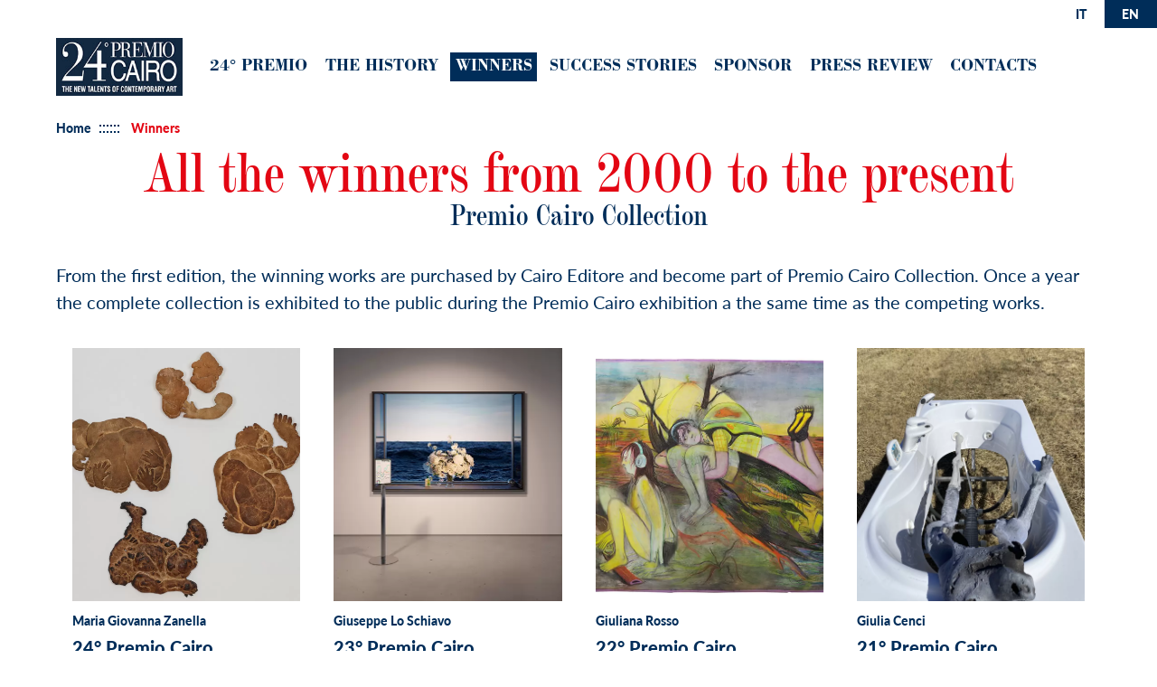

--- FILE ---
content_type: text/html; charset=UTF-8
request_url: https://www.premiocairo.com/en/collezione
body_size: 6608
content:
<!DOCTYPE html>
<html  lang="en" dir="ltr" prefix="content: http://purl.org/rss/1.0/modules/content/  dc: http://purl.org/dc/terms/  foaf: http://xmlns.com/foaf/0.1/  og: http://ogp.me/ns#  rdfs: http://www.w3.org/2000/01/rdf-schema#  schema: http://schema.org/  sioc: http://rdfs.org/sioc/ns#  sioct: http://rdfs.org/sioc/types#  skos: http://www.w3.org/2004/02/skos/core#  xsd: http://www.w3.org/2001/XMLSchema# ">
<head>
  <link rel="preload" href="/themes/custom/premiocairo/fonts/BodoniStd-Bold.woff" as="font" type="font/woff2" crossorigin>
  <link rel="stylesheet" href="https://use.typekit.net/yzd3ihg.css">
  <!-- Global site tag (gtag.js) - Google Analytics
<script async src="https://www.googletagmanager.com/gtag/js?id=UA-110654195-2"></script>
<script>
  window.dataLayer = window.dataLayer || [];
  function gtag(){dataLayer.push(arguments);}
  gtag('js', new Date());

  gtag('config', 'UA-110654195-2');
</script> -->
  <meta charset="utf-8" />
<meta name="twitter:card" content="summary" />
<meta property="og:site_name" content="Premio Cairo" />
<link rel="canonical" href="http://www.premiocairo.com/en/collezione" />
<meta name="description" content="Tutte le opere vincitrici del Premio Cairo, dal 2000 ad oggi" />
<meta name="Generator" content="Drupal 8 (https://www.drupal.org)" />
<meta name="MobileOptimized" content="width" />
<meta name="HandheldFriendly" content="true" />
<meta name="viewport" content="width=device-width, initial-scale=1.0" />
<link rel="shortcut icon" href="/themes/custom/premiocairo/favicon.ico" type="image/vnd.microsoft.icon" />

    <title>La Collezione</title>
    <link rel="stylesheet" media="all" href="/sites/default/files/css/css_7CAbgI9CxDGLvfYjZUGLoguaOSLFdyHXEwlsT1mF30A.css" />
<link rel="stylesheet" media="all" href="/sites/default/files/css/css_XDN319V84rd3mFcGnmA1ZMcvKBrHWyx8UGOCZXKenHo.css" />

      
<!--[if lte IE 8]>
<script src="/sites/default/files/js/js_VtafjXmRvoUgAzqzYTA3Wrjkx9wcWhjP0G4ZnnqRamA.js"></script>
<![endif]-->

        <script>
          var _paq = window._paq = window._paq || [];
          /* tracker methods like "setCustomDimension" should be called before "trackPageView" */
          _paq.push(['trackPageView']);
          _paq.push(['enableLinkTracking']);
          (function () {
            var u = "https://mtmc.iltrovatore.it/";
            _paq.push(['setTrackerUrl', u + 'matomo.php']);
            _paq.push(['setSiteId', '11']);
            var d = document, g = d.createElement('script'), s = d.getElementsByTagName('script')[0];
            g.async = true;
            g.src = u + 'matomo.js';
            s.parentNode.insertBefore(g, s);
          })();
        </script>
        </head>
<body class="path-collezione has-glyphicons">
<a href="#main-content" class="visually-hidden focusable skip-link">
  Skip to main content
</a>

  <div class="dialog-off-canvas-main-canvas" data-off-canvas-main-canvas>
    <link rel="stylesheet" href="https://use.typekit.net/xfx1tem.css">
  
  <header id="navbar-menu" role="banner">
    <!-- TEST GIORGIO -->
    <div class="region-menu-mobile js-region-mobile">
    <div class="main-menu-mobile js-menu-mobile">
      <div class="box-lang">
        <section class="language-switcher-language-url block block-language block-language-blocklanguage-interface clearfix" id="block-selettorelingua" role="navigation">
  
    

      
<ul class="links"><li hreflang="it" data-drupal-link-system-path="collezione" class="it"><a href="/vincitori" class="language-link" hreflang="it" data-drupal-link-system-path="collezione">it</a></li><li hreflang="en" data-drupal-link-system-path="collezione" class="en is-active"><a href="/en/collezione" class="language-link is-active" hreflang="en" data-drupal-link-system-path="collezione">en</a></li></ul>
  </section>


      </div>
      <div class="box-logo">
        <a href="http://www.premiocairo.com/en">
          <img src="https://www.premiocairo.it/themes/custom/premiocairo/images/loghi/logo_24premio_nosfondo.svg"
               width="90" height="41"/>
                  </a>
      </div>
      <div class="box-toggler js-toggler-container">
        <div class="toggler js-toggler-menu">
          <div class="line"></div>
          <div class="line"></div>
          <div class="line"></div>
        </div>
      </div>
    </div>
    <div class="container-menu-mobile js-menu-mobile-container">
      <div class="menu-mobile-inner">
        <div class="box-menu">
          <nav role="navigation" aria-labelledby="block-mainnavigation-menu" id="block-mainnavigation">
            <h2 class="sr-only" id="block-mainnavigation-menu">Main navigation</h2>

      

        <ul class="menu menu--main nav navbar-nav">
                                
            <li class="first">
                                                                                <a href="/en/24-premio-cairo" data-drupal-link-system-path="node/219">24° premio</a>
                            </li>
                                
            <li>
                                                                                <a href="/en/history" data-drupal-link-system-path="node/36">The History</a>
                            </li>
                                
            <li class="active active-trail">
                                                                                <a href="/en/collezione" class="active-trail is-active" data-drupal-link-system-path="collezione">Winners</a>
                            </li>
                                
            <li>
                                                                                <a href="/en/storie-di-successo" data-drupal-link-system-path="storie-di-successo">Success Stories</a>
                            </li>
                                
            <li>
                                                                                <a href="/en/sponsor" data-drupal-link-system-path="node/107">Sponsor</a>
                            </li>
                                
            <li>
                                                                                <a href="/en/rassegna-stampa" data-drupal-link-system-path="rassegna-stampa">Press Review</a>
                            </li>
                                
            <li class="last">
                                                                                <a href="/en/contacts" data-drupal-link-system-path="node/1">Contacts</a>
                            </li>
        


    </ul>
    

  </nav>

        </div>
              </div>
    </div>
  </div>
  
    <div class="main-menu-desktop">
    <div class="box-logo">
      <section id="block-headerlogo" class="block block-block-content block-block-contentb32ceca7-2a85-4877-aee5-c3306e930513 clearfix">
  
    

      
            <div class="field field--name-body field--type-text-with-summary field--label-hidden field--item"><div class="logo_menu_premio"><a href="/"><img src="/themes/custom/premiocairo/images/loghi/logo_24premio.jpg" style="width: 100%; display: inline" /></a></div>
</div>
      
  </section>


    </div>
    <div class="box-menu">
      <nav role="navigation" aria-labelledby="block-mainnavigation--2-menu" id="block-mainnavigation--2">
            <h2 class="sr-only" id="block-mainnavigation--2-menu">Main navigation</h2>

      

        <ul class="menu menu--main nav navbar-nav">
                                
            <li class="first">
                                                                                <a href="/en/24-premio-cairo" data-drupal-link-system-path="node/219">24° premio</a>
                            </li>
                                
            <li>
                                                                                <a href="/en/history" data-drupal-link-system-path="node/36">The History</a>
                            </li>
                                
            <li class="active active-trail">
                                                                                <a href="/en/collezione" class="active-trail is-active" data-drupal-link-system-path="collezione">Winners</a>
                            </li>
                                
            <li>
                                                                                <a href="/en/storie-di-successo" data-drupal-link-system-path="storie-di-successo">Success Stories</a>
                            </li>
                                
            <li>
                                                                                <a href="/en/sponsor" data-drupal-link-system-path="node/107">Sponsor</a>
                            </li>
                                
            <li>
                                                                                <a href="/en/rassegna-stampa" data-drupal-link-system-path="rassegna-stampa">Press Review</a>
                            </li>
                                
            <li class="last">
                                                                                <a href="/en/contacts" data-drupal-link-system-path="node/1">Contacts</a>
                            </li>
        


    </ul>
    

  </nav>

    </div>
    <div class="box-lang">
      <section class="language-switcher-language-url block block-language block-language-blocklanguage-interface clearfix" id="block-selettorelingua" role="navigation">
  
    

      
<ul class="links"><li hreflang="it" data-drupal-link-system-path="collezione" class="it"><a href="/vincitori" class="language-link" hreflang="it" data-drupal-link-system-path="collezione">it</a></li><li hreflang="en" data-drupal-link-system-path="collezione" class="en is-active"><a href="/en/collezione" class="language-link is-active" hreflang="en" data-drupal-link-system-path="collezione">en</a></li></ul>
  </section>


    </div>
  </div>

  </header>

  <div role="main" class="main-container container-fluid js-quickedit-main-content">
    <div class="row">

                              <div class="col-sm-12" role="heading">
              <div class="region region-header">
      

        
            <ol class="breadcrumb">
            <li>
                <a href="/">Home</a>
            </li>

                                                                    
            <li  class="active">
                                    Winners
                            </li>

        </ol>
    
<div data-drupal-messages-fallback class="hidden"></div>

  </div>

          </div>
              
            
                  <section class="col-sm-12">

                
                                      
                  
                          <a id="main-content"></a>
            <div class="region region-content">
      <div class="views-element-container form-group"><div class="js-view-dom-id-795d793c54f38a77353059214cc7c8052f71521e04e3a9cb7ec988c8041b140d page-collezione">
      <div class="page-intro">
      <div class="collezione">
<h1 class="title">All the winners from 2000 to the present</h1>

<div class="sub-title">Premio Cairo Collection</div>

<div class="description">
<p>From the first edition, the winning works are purchased by Cairo Editore and become part of Premio Cairo Collection. Once a year the complete collection is exhibited to the public during the Premio Cairo exhibition a the same time as the competing works.</p>
</div>
</div>

    </div>
    <div class="page-content">
    <div class="view-content">
          <div class="views-row">


<div class="edit-content">
  
</div>

<div class="item-artista">
  <a href="/en/24-premio-cairo/maria-giovanna-zanella">
    <div class="img-box" style="background-image: url(/sites/default/files/styles/arte/public/2025-09/20_ZANELLA_Maria_Giovanna.jpg.webp?itok=s-2n8xcm);">
          </div>
    <div class="info-box">
            <div class="title">
        <span>
          Maria Giovanna Zanella
        </span>
        <span>
          <p>24° Premio Cairo</p>
        </span>
      </div>
    </div>
  </a>
</div>
</div>
    <div class="views-row">


<div class="edit-content">
  
</div>

<div class="item-artista">
  <a href="/en/23-premio-cairo/giuseppe-lo-schiavo">
    <div class="img-box" style="background-image: url(/sites/default/files/styles/arte/public/2024-09/LO_SCHIAVO_Giuseppe_opera_nuova.jpg.webp?itok=I5EMmu3X);">
          </div>
    <div class="info-box">
            <div class="title">
        <span>
          Giuseppe Lo Schiavo
        </span>
        <span>
          <p>23° Premio Cairo</p>
        </span>
      </div>
    </div>
  </a>
</div>
</div>
    <div class="views-row">


<div class="edit-content">
  
</div>

<div class="item-artista">
  <a href="/en/22-premio-cairo/giuliana-rosso">
    <div class="img-box" style="background-image: url(/sites/default/files/styles/arte/public/2023-10/ROSSO_Giuliana_Stiamo_bene_negli_acquitrini_2023_gesssetti_e_carboncino_su_carta_200x160.jpg.webp?itok=6Wexf2lt);">
          </div>
    <div class="info-box">
            <div class="title">
        <span>
          Giuliana Rosso
        </span>
        <span>
          <p>22° Premio Cairo</p>
        </span>
      </div>
    </div>
  </a>
</div>
</div>
    <div class="views-row">


<div class="edit-content">
  
</div>

<div class="item-artista">
  <a href="/en/21-premio-cairo/giulia-cenci">
    <div class="img-box" style="background-image: url(/sites/default/files/styles/arte/public/2022-10/Cenci_1.jpg.webp?itok=JEtu-mv6);">
          </div>
    <div class="info-box">
            <div class="title">
        <span>
          Giulia Cenci
        </span>
        <span>
          <p>21° Premio Cairo</p>
        </span>
      </div>
    </div>
  </a>
</div>
</div>
    <div class="views-row">


<div class="edit-content">
  
</div>

<div class="item-artista">
  <a href="/en/20-premio-cairo/siedlecki-namsal">
    <div class="img-box" style="background-image: url(/sites/default/files/styles/arte/public/2019-11/SIEDLECKI_Namsal_0.jpg.webp?itok=uFldEtwX);">
          </div>
    <div class="info-box">
            <div class="title">
        <span>
          Siedlecki Namsal
        </span>
        <span>
          <p>20° Premio Cairo</p>
        </span>
      </div>
    </div>
  </a>
</div>
</div>
    <div class="views-row">


<div class="edit-content">
  
</div>

<div class="item-artista">
  <a href="/en/19-premio-cairo/fabrizio-cotognini">
    <div class="img-box" style="background-image: url(/sites/default/files/styles/arte/public/2019-09/2018_COTOGNINI_Fabrizio.jpg.webp?itok=1BDQFcut);">
          </div>
    <div class="info-box">
            <div class="title">
        <span>
          Fabrizio Cotognini
        </span>
        <span>
          <p>19° Premio Cairo</p>
        </span>
      </div>
    </div>
  </a>
</div>
</div>
    <div class="views-row">


<div class="edit-content">
  
</div>

<div class="item-artista">
  <a href="/en/18-premio-cairo/serena-vestrucci">
    <div class="img-box" style="background-image: url(/sites/default/files/styles/arte/public/2019-09/2017_VESTRUCCI_Serena_Trucco_2017_Ombretti_su_tela_grezza_200x180cm.jpg.webp?itok=OmKG9ER6);">
          </div>
    <div class="info-box">
            <div class="title">
        <span>
          Serena Vestrucci
        </span>
        <span>
          <p>18° Premio Cairo</p>
        </span>
      </div>
    </div>
  </a>
</div>
</div>
    <div class="views-row">


<div class="edit-content">
  
</div>

<div class="item-artista">
  <a href="/en/17-premio-cairo/paolo-bini">
    <div class="img-box" style="background-image: url(/sites/default/files/styles/arte/public/2019-09/2016_BINI_p117607.jpg.webp?itok=Ve_uuqDD);">
          </div>
    <div class="info-box">
            <div class="title">
        <span>
          Paolo Bini 
        </span>
        <span>
          <p>17° Premio Cairo</p>
        </span>
      </div>
    </div>
  </a>
</div>
</div>
    <div class="views-row">


<div class="edit-content">
  
</div>

<div class="item-artista">
  <a href="/en/16-premio-cairo/alessandro-piangiamore">
    <div class="img-box" style="background-image: url(/sites/default/files/styles/arte/public/2019-09/2015_PIANGIAMORE_p117605.jpg.webp?itok=oB1DldE9);">
          </div>
    <div class="info-box">
            <div class="title">
        <span>
          Alessandro Piangiamore
        </span>
        <span>
          <p>16° Premio Cairo</p>
        </span>
      </div>
    </div>
  </a>
</div>
</div>
    <div class="views-row">


<div class="edit-content">
  
</div>

<div class="item-artista">
  <a href="/en/15-premio-cairo/fabio-viale">
    <div class="img-box" style="background-image: url(/sites/default/files/styles/arte/public/2019-09/2014_VIALE_p117603.jpg.webp?itok=XCxBpii7);">
          </div>
    <div class="info-box">
            <div class="title">
        <span>
          Fabio Viale
        </span>
        <span>
          <p>15° Premio Cairo</p>
        </span>
      </div>
    </div>
  </a>
</div>
</div>
    <div class="views-row">


<div class="edit-content">
  
</div>

<div class="item-artista">
  <a href="/en/14-premio-cairo/laura-pugno">
    <div class="img-box" style="background-image: url(/sites/default/files/styles/arte/public/2019-09/2013_PUGNO_01_p117601.jpg.webp?itok=-P453S--);">
          </div>
    <div class="info-box">
            <div class="title">
        <span>
          Laura Pugno
        </span>
        <span>
          <p>14° Premio Cairo</p>
        </span>
      </div>
    </div>
  </a>
</div>
</div>
    <div class="views-row">


<div class="edit-content">
  
</div>

<div class="item-artista">
  <a href="/en/13-premio-cairo/loredana-di-lillo">
    <div class="img-box" style="background-image: url(/sites/default/files/styles/arte/public/2019-09/2012_DI_LILLO_p117597.jpg.webp?itok=HCeYcOfa);">
          </div>
    <div class="info-box">
            <div class="title">
        <span>
          Loredana di Lillo
        </span>
        <span>
          <p>13° Premio Cairo</p>
        </span>
      </div>
    </div>
  </a>
</div>
</div>
    <div class="views-row">


<div class="edit-content">
  
</div>

<div class="item-artista">
  <a href="/en/12-premio-cairo/giovanni-ozzola">
    <div class="img-box" style="background-image: url(/sites/default/files/styles/arte/public/2019-09/2011_OZZOLA_p117595.jpg.webp?itok=T1ZDYUYh);">
          </div>
    <div class="info-box">
            <div class="title">
        <span>
          Giovanni Ozzola
        </span>
        <span>
          <p>12° Premio Cairo</p>
        </span>
      </div>
    </div>
  </a>
</div>
</div>
    <div class="views-row">


<div class="edit-content">
  
</div>

<div class="item-artista">
  <a href="/en/11-premio-cairo/masbedo">
    <div class="img-box" style="background-image: url(/sites/default/files/styles/arte/public/2019-09/2010_MASBEDO_p117592.jpg.webp?itok=s40TxJGV);">
          </div>
    <div class="info-box">
            <div class="title">
        <span>
          Masbedo
        </span>
        <span>
          <p>11° Premio Cairo</p>
        </span>
      </div>
    </div>
  </a>
</div>
</div>
    <div class="views-row">


<div class="edit-content">
  
</div>

<div class="item-artista">
  <a href="/en/10-premio-cairo/pietro-ruffo">
    <div class="img-box" style="background-image: url(/sites/default/files/styles/arte/public/2019-09/2009_RUFFO_p117590.jpg.webp?itok=7YHLGnJ9);">
          </div>
    <div class="info-box">
            <div class="title">
        <span>
          Pietro Ruffo
        </span>
        <span>
          <p>10° Premio Cairo</p>
        </span>
      </div>
    </div>
  </a>
</div>
</div>
    <div class="views-row">


<div class="edit-content">
  
</div>

<div class="item-artista">
  <a href="/en/09-premio-cairo/alice-cattaneo">
    <div class="img-box" style="background-image: url(/sites/default/files/styles/arte/public/2019-09/2008_CATTANEO_p117588.jpg.webp?itok=rnNvXrxR);">
          </div>
    <div class="info-box">
            <div class="title">
        <span>
          Alice Cattaneo
        </span>
        <span>
          <p>9° Premio Cairo</p>
        </span>
      </div>
    </div>
  </a>
</div>
</div>
    <div class="views-row">


<div class="edit-content">
  
</div>

<div class="item-artista">
  <a href="/en/08-premio-cairo/fausto-gilberti">
    <div class="img-box" style="background-image: url(/sites/default/files/styles/arte/public/2019-09/2007_GILBERTI_p117586.jpg.webp?itok=1Akd3Tgy);">
          </div>
    <div class="info-box">
            <div class="title">
        <span>
          Fausto Gilberti
        </span>
        <span>
          <p>08° Premio Cairo</p>
        </span>
      </div>
    </div>
  </a>
</div>
</div>
    <div class="views-row">


<div class="edit-content">
  
</div>

<div class="item-artista">
  <a href="/en/07-premio-cairo/chris-gilmour">
    <div class="img-box" style="background-image: url(/sites/default/files/styles/arte/public/2019-09/2006_GILMOUR_p117584.jpg.webp?itok=0j5E0KKC);">
          </div>
    <div class="info-box">
            <div class="title">
        <span>
          Chris Gilmour
        </span>
        <span>
          <p>7° Premio Cairo</p>
        </span>
      </div>
    </div>
  </a>
</div>
</div>
    <div class="views-row">


<div class="edit-content">
  
</div>

<div class="item-artista">
  <a href="/en/06-premio-cairo/valentina-damaro">
    <div class="img-box" style="background-image: url(/sites/default/files/styles/arte/public/2019-09/2005_D_AMARO_p117582.jpg.webp?itok=SBd9VwfD);">
          </div>
    <div class="info-box">
            <div class="title">
        <span>
          Valentina D&#039;Amaro
        </span>
        <span>
          <p>6° Premio Cairo</p>
        </span>
      </div>
    </div>
  </a>
</div>
</div>
    <div class="views-row">


<div class="edit-content">
  
</div>

<div class="item-artista">
  <a href="/en/05-premio-cairo/andrea-chiesi">
    <div class="img-box" style="background-image: url(/sites/default/files/styles/arte/public/2019-10/2004_CHIESI_p117580.jpg.webp?itok=QcVSqRym);">
          </div>
    <div class="info-box">
            <div class="title">
        <span>
          Andrea Chiesi
        </span>
        <span>
          <p>5° Premio Cairo</p>
        </span>
      </div>
    </div>
  </a>
</div>
</div>
    <div class="views-row">


<div class="edit-content">
  
</div>

<div class="item-artista">
  <a href="/en/04-premio-cairo/matteo-bergamasco">
    <div class="img-box" style="background-image: url(/sites/default/files/styles/arte/public/2019-10/2003_BERGAMASCO_p117578.jpg.webp?itok=lLaarG_O);">
          </div>
    <div class="info-box">
            <div class="title">
        <span>
          Matteo Bergamasco
        </span>
        <span>
          <p>4° Premio Cairo</p>
        </span>
      </div>
    </div>
  </a>
</div>
</div>
    <div class="views-row">


<div class="edit-content">
  
</div>

<div class="item-artista">
  <a href="/en/03-premio-cairo/federico-guida">
    <div class="img-box" style="background-image: url(/sites/default/files/styles/arte/public/2019-10/2002_GUIDA_p117576.jpg.webp?itok=DNgKiZLK);">
          </div>
    <div class="info-box">
            <div class="title">
        <span>
          Federico Guida
        </span>
        <span>
          <p>3° Premio Cairo</p>
        </span>
      </div>
    </div>
  </a>
</div>
</div>
    <div class="views-row">


<div class="edit-content">
  
</div>

<div class="item-artista">
  <a href="/en/02-premio-cairo/bernardo-siciliano">
    <div class="img-box" style="background-image: url(/sites/default/files/styles/arte/public/2019-10/2001_SICILIANO_p117574_0.jpg.webp?itok=xME02KzV);">
          </div>
    <div class="info-box">
            <div class="title">
        <span>
          Bernardo Siciliano
        </span>
        <span>
          <p>2° Premio Cairo</p>
        </span>
      </div>
    </div>
  </a>
</div>
</div>
    <div class="views-row">


<div class="edit-content">
  
</div>

<div class="item-artista">
  <a href="/en/01-premio-cairo/luca-pignatelli">
    <div class="img-box" style="background-image: url(/sites/default/files/styles/arte/public/2019-10/2000_PIGNATELLI_p117572.jpg.webp?itok=rKEMbICk);">
          </div>
    <div class="info-box">
            <div class="title">
        <span>
          Luca Pignatelli 
        </span>
        <span>
          <p>1° Premio Cairo</p>
        </span>
      </div>
    </div>
  </a>
</div>
</div>

    </div>
  </div>
  
</div>
</div>


  </div>

              </section>

                </div>
  </div>

      <footer class="footer container-fluid" role="contentinfo">
        <div class="region region-footer">
    <section class="block block-vda block-vda-sponsors">
  <div class="vda-sponsors-container">
  <!-- Image Map Generated by http://www.image-map.net/ -->
  <img class="img-partners-desktop" src="/themes/custom/premiocairo/images/PrCar25-Footer_01_dk.png" width="1240" height="289" usemap="#image-map-desktop">
  <style>
    .vda-sponsors-container{
      position: relative;
      display: inline-block;
      margin: auto;
    }
    .vda-sponsors-container img{
      max-width: 100%;
      height: auto;
    }
    area {
      cursor: pointer;
    }
  </style>
  <script>
    /*
    document.addEventListener('DOMContentLoaded', function() {
      const areas = document.querySelectorAll('area');

      areas.forEach(area => {
        area.addEventListener('mouseenter', function(e) {
          // Recupera le coordinate dell'area
          const coords = this.coords.split(',').map(Number);
          const [left, top, right, bottom] = coords;

          // Crea un div di debug
          const highlight = document.createElement('div');
          highlight.style.position = 'absolute';
          highlight.style.left = left + 'px';
          highlight.style.top = top + 'px';
          highlight.style.width = (right - left) + 'px';
          highlight.style.height = (bottom - top) + 'px';
          highlight.style.backgroundColor = 'rgba(255, 255, 0, 0.4)';
          highlight.style.border = '2px dashed red';
          highlight.style.pointerEvents = 'none'; // non interferisce con i click
          highlight.style.zIndex = 9999;
          highlight.classList.add('area-highlight');

          // Aggiungi al body
          document.querySelector('.block-vda-sponsors .vda-sponsors-container').appendChild(highlight);

          // Rimuovi al mouseleave
          this.addEventListener('mouseleave', function removeHighlight() {
            document.querySelector('.block-vda-sponsors .vda-sponsors-container').removeChild(highlight);
            this.removeEventListener('mouseleave', removeHighlight);
          }, { once: true });
        });
      });
    });*/
  </script>
  <map name="image-map-desktop">
    <area target="_blank" alt="Cairo Editore" title="Cairo Editore" href="http://www.cairoeditore.it/" coords="45,53,209,118" shape="rect">
    <area target="_blank" alt="Arte" title="Arte" href="https://premiocairo.com/" coords="248,58,382,120" shape="rect">
    <area target="_blank" alt="Regione Lombardia" title="Regione Lombardia" href="https://www.regione.lombardia.it/wps/portal/istituzionale/" coords="454,60,626,122" shape="rect">
    <area target="_blank" alt="Città Metropolitana di Milano" title="Città Metropolitana di Milano" href="http://www.cittametropolitana.mi.it/portale/" coords="650,58,828,124" shape="rect">
    <area target="_blank" alt="Banco BPM" title="Banco BPM" href="https://www.bancobpm.it/" coords="908,62,1069,119" shape="rect">
    <area target="_blank" alt="Mg Motor" title="Mg Motor" href="https://www.mgmotor.it/" coords="1089,51,1204,124" shape="rect">
    <area target="_blank" alt="Baratti&amp;Milano" title="Baratti&amp;Milano" href="https://shop.barattiemilano.it/" coords="43,183,197,265" shape="rect">
    <area target="_blank" alt="Bianchi" title="Bianchi" href="https://www.bianchi.com/it/" coords="214,182,328,258" shape="rect">
    <area target="_blank" alt="Franzosini" title="Franzosini" href="https://fmnlogistics.it/" coords="345,177,490,263" shape="rect">
    <area target="_blank" alt="Corriere della sera" title="Corriere della sera" href="https://www.corriere.it/" coords="523,217,731,253" shape="rect">
    <area target="_blank" alt="Lifegate" title="Lifegate" href="https://www.lifegate.it/" coords="744,216,842,250" shape="rect">
    <area target="_blank" alt="Urban Vision" title="Urban Vision" href="https://urbanvision.com/" coords="860,221,1009,259" shape="rect">
    <area target="_blank" alt="Ferrari" title="Ferrari" href="https://www.ferraritrento.com/it/" coords="1047,222,1188,262" shape="rect">
  </map>

  <!-- Image Map Generated by http://www.image-map.net/ -->
  <img class="img-partners-mobile" src="/themes/custom/premiocairo/images/PrCar25-Footer_01_mob.png" width="375" height="532" usemap="#image-map-mobile">

  <map name="image-map-mobile">
    <area target="_blank" alt="Cairo Editore" title="Cairo Editore" href="http://www.cairoeditore.it/" coords="69,22,196,71" shape="rect">
    <area target="_blank" alt="Arte" title="Arte" href="https://premiocairo.com/" coords="209,35,303,70" shape="rect">
    <area target="_blank" alt="Regione Lombardia" title="Regione Lombardia" href="https://www.regione.lombardia.it/wps/portal/istituzionale/" coords="49,117,183,163" shape="rect">
    <area target="_blank" alt="Città Metropolitana di Milano" title="Città Metropolitana di Milano" href="http://www.cittametropolitana.mi.it/portale/" coords="196,116,320,164" shape="rect">
    <area target="_blank" alt="Banco BPM" title="Banco BPM" href="https://www.bancobpm.it/" coords="82,206,203,250" shape="rect">
    <area target="_blank" alt="MG Motor" title="MG Motor" href="https://www.mgmotor.it/" coords="218,198,293,248" shape="rect">
    <area target="_blank" alt="Baratti&amp;Milano" title="Baratti&amp;Milano" href="https://shop.barattiemilano.it/" coords="36,281,141,341" shape="rect">
    <area target="_blank" alt="Bianchi" title="Bianchi" href="https://www.bianchi.com/it/" coords="154,285,231,342" shape="rect">
    <area target="_blank" alt="Franzosini" title="Franzosini" href="https://fmnlogistics.it/" coords="244,284,346,341" shape="rect">
    <area target="_blank" alt="Corriere della sera" title="Corriere della sera" href="https://www.corriere.it/" coords="19,385,165,421" shape="rect">
    <area target="_blank" alt="Lifegate" title="Lifegate" href="https://www.lifegate.it/" coords="172,389,244,417" shape="rect">
    <area target="_blank" alt="Urban VIsion" title="Urban VIsion" href="https://urbanvision.com/" coords="252,391,357,424" shape="rect">
    <area target="_blank" alt="Ferrari Trento" title="Ferrari Trento" href="https://www.ferraritrento.com/it/" coords="135,482,238,520" shape="rect">
  </map>

  </div>
</section>
<section id="block-footerfirma" class="block block-block-content clearfix">
    
        

            
            <div class="field field--name-body field--type-text-with-summary field--label-hidden field--item"><p>© 2007. Cairo Editore Spa - Sede Sociale Via Angelo Rizzoli, 8 20132 Milano (Mi) C.f. 00507210326 P.Iva 04948640158</p></div>
      
    </section>


  </div>

    </footer>
  
  </div>


<script type="application/json" data-drupal-selector="drupal-settings-json">{"path":{"baseUrl":"\/","scriptPath":null,"pathPrefix":"en\/","currentPath":"collezione","currentPathIsAdmin":false,"isFront":false,"currentLanguage":"en"},"pluralDelimiter":"\u0003","suppressDeprecationErrors":true,"bootstrap_colors":{"primary_shade":"#790e12","accent_shade":"#941116"},"bootstrap":{"forms_has_error_value_toggle":1,"modal_animation":1,"modal_backdrop":"true","modal_focus_input":1,"modal_keyboard":1,"modal_select_text":1,"modal_show":1,"modal_size":"","popover_enabled":1,"popover_animation":1,"popover_auto_close":1,"popover_container":"body","popover_content":"","popover_delay":"0","popover_html":0,"popover_placement":"right","popover_selector":"","popover_title":"","popover_trigger":"click","tooltip_enabled":1,"tooltip_animation":1,"tooltip_container":"body","tooltip_delay":"0","tooltip_html":0,"tooltip_placement":"auto left","tooltip_selector":"","tooltip_trigger":"hover"},"user":{"uid":0,"permissionsHash":"551d1bd5f7a82f843860c3b80621e3081b8d70130ae66ca0ec49e0c102ea6d95"}}</script>
<script src="/sites/default/files/js/js_1pnVHxZR8HYLmErqS4ClLLCcvdrNFdPjGu2Gz1a5pZ4.js"></script>

</body>
</html>


--- FILE ---
content_type: text/css
request_url: https://www.premiocairo.com/sites/default/files/css/css_XDN319V84rd3mFcGnmA1ZMcvKBrHWyx8UGOCZXKenHo.css
body_size: 32479
content:
@font-face{font-family:"BodoniStdBold";font-display:fallback;src:url(/themes/custom/premiocairo/fonts/BodoniStd-Bold.eot);src:url(/themes/custom/premiocairo/fonts/BodoniStd-Bold.eot#iefix) format("embedded-opentype"),url(/themes/custom/premiocairo/fonts/BodoniStd-Bold.woff) format("woff"),url(/themes/custom/premiocairo/fonts/BodoniStd-Bold.ttf) format("truetype"),url(/themes/custom/premiocairo/fonts/BodoniStd-Bold.svg) format("svg");font-weight:normal;font-style:normal;}@font-face{font-family:"LatoRegular";font-display:fallback;src:url(/themes/custom/premiocairo/fonts/Lato-Regular.eot);src:url(/themes/custom/premiocairo/fonts/Lato-Regular.eot#iefix) format("embedded-opentype"),url(/themes/custom/premiocairo/fonts/Lato-Regular.woff) format("woff"),url(/themes/custom/premiocairo/fonts/Lato-Regular.ttf) format("truetype"),url(/themes/custom/premiocairo/fonts/Lato-Regular.svg) format("svg");font-weight:normal;font-style:normal;}@font-face{font-family:"LatoHeavy";font-display:fallback;src:url(/themes/custom/premiocairo/fonts/Lato-Heavy.eot);src:url(/themes/custom/premiocairo/fonts/Lato-Heavy.eot#iefix) format("embedded-opentype"),url(/themes/custom/premiocairo/fonts/Lato-Heavy.woff) format("woff"),url(/themes/custom/premiocairo/fonts/Lato-Heavy.ttf) format("truetype"),url(/themes/custom/premiocairo/fonts/Lato-Heavy.svg) format("svg");font-weight:normal;font-style:normal;}html{font-family:sans-serif;-ms-text-size-adjust:100%;-webkit-text-size-adjust:100%;}body{margin:0;}article,aside,details,figcaption,figure,footer,header,hgroup,main,menu,nav,section,summary{display:block;}audio,canvas,progress,video{display:inline-block;vertical-align:baseline;}audio:not([controls]){display:none;height:0;}[hidden],template{display:none;}a{background-color:transparent;}a:active,a:hover{outline:0;}abbr[title]{border-bottom:none;text-decoration:underline;text-decoration:underline dotted;}b,strong{font-weight:bold;}dfn{font-style:italic;}h1{font-size:2em;margin:0.67em 0;}mark{background:#ff0;color:#000;}small{font-size:80%;}sub,sup{font-size:75%;line-height:0;position:relative;vertical-align:baseline;}sup{top:-0.5em;}sub{bottom:-0.25em;}img{border:0;}svg:not(:root){overflow:hidden;}figure{margin:1em 40px;}hr{box-sizing:content-box;height:0;}pre{overflow:auto;}code,kbd,pre,samp{font-family:monospace,monospace;font-size:1em;}button,input,optgroup,select,textarea{color:inherit;font:inherit;margin:0;}button{overflow:visible;}button,select{text-transform:none;}button,html input[type=button],input[type=reset],input[type=submit]{-webkit-appearance:button;cursor:pointer;}button[disabled],html input[disabled]{cursor:default;}button::-moz-focus-inner,input::-moz-focus-inner{border:0;padding:0;}input{line-height:normal;}input[type=checkbox],input[type=radio]{box-sizing:border-box;padding:0;}input[type=number]::-webkit-inner-spin-button,input[type=number]::-webkit-outer-spin-button{height:auto;}input[type=search]{-webkit-appearance:textfield;box-sizing:content-box;}input[type=search]::-webkit-search-cancel-button,input[type=search]::-webkit-search-decoration{-webkit-appearance:none;}fieldset{border:1px solid #c0c0c0;margin:0 2px;padding:0.35em 0.625em 0.75em;}legend{border:0;padding:0;}textarea{overflow:auto;}optgroup{font-weight:bold;}table{border-collapse:collapse;border-spacing:0;}td,th{padding:0;}@media print{*,*:before,*:after{color:#000 !important;text-shadow:none !important;background:transparent !important;box-shadow:none !important;}a,a:visited{text-decoration:underline;}a[href]:after{content:" (" attr(href) ")";}abbr[title]:after{content:" (" attr(title) ")";}a[href^="#"]:after,a[href^="javascript:"]:after{content:"";}pre,blockquote{border:1px solid #999;page-break-inside:avoid;}thead{display:table-header-group;}tr,img{page-break-inside:avoid;}img{max-width:100% !important;}p,h2,h3{orphans:3;widows:3;}h2,h3{page-break-after:avoid;}.navbar{display:none;}.btn > .caret,.dropup > .btn > .caret{border-top-color:#000 !important;}.label{border:1px solid #000;}.table{border-collapse:collapse !important;}.table td,.table th{background-color:#fff !important;}.table-bordered th,.table-bordered td{border:1px solid #ddd !important;}}@font-face{font-family:"Glyphicons Halflings";src:url(/themes/custom/premiocairo/fonts/bootstrap/glyphicons-halflings-regular.eot);src:url(/themes/custom/premiocairo/fonts/bootstrap/glyphicons-halflings-regular.eot#iefix) format("embedded-opentype"),url(/themes/custom/premiocairo/fonts/bootstrap/glyphicons-halflings-regular.woff2) format("woff2"),url(/themes/custom/premiocairo/fonts/bootstrap/glyphicons-halflings-regular.woff) format("woff"),url(/themes/custom/premiocairo/fonts/bootstrap/glyphicons-halflings-regular.ttf) format("truetype"),url(/themes/custom/premiocairo/fonts/bootstrap/glyphicons-halflings-regular.svg#glyphicons_halflingsregular) format("svg");}.glyphicon{position:relative;top:1px;display:inline-block;font-family:"Glyphicons Halflings";font-style:normal;font-weight:400;line-height:1;-webkit-font-smoothing:antialiased;-moz-osx-font-smoothing:grayscale;}.glyphicon-asterisk:before{content:"*";}.glyphicon-plus:before{content:"+";}.glyphicon-euro:before,.glyphicon-eur:before{content:"€";}.glyphicon-minus:before{content:"−";}.glyphicon-cloud:before{content:"☁";}.glyphicon-envelope:before{content:"✉";}.glyphicon-pencil:before{content:"✏";}.glyphicon-glass:before{content:"";}.glyphicon-music:before{content:"";}.glyphicon-search:before{content:"";}.glyphicon-heart:before{content:"";}.glyphicon-star:before{content:"";}.glyphicon-star-empty:before{content:"";}.glyphicon-user:before{content:"";}.glyphicon-film:before{content:"";}.glyphicon-th-large:before{content:"";}.glyphicon-th:before{content:"";}.glyphicon-th-list:before{content:"";}.glyphicon-ok:before{content:"";}.glyphicon-remove:before{content:"";}.glyphicon-zoom-in:before{content:"";}.glyphicon-zoom-out:before{content:"";}.glyphicon-off:before{content:"";}.glyphicon-signal:before{content:"";}.glyphicon-cog:before{content:"";}.glyphicon-trash:before{content:"";}.glyphicon-home:before{content:"";}.glyphicon-file:before{content:"";}.glyphicon-time:before{content:"";}.glyphicon-road:before{content:"";}.glyphicon-download-alt:before{content:"";}.glyphicon-download:before{content:"";}.glyphicon-upload:before{content:"";}.glyphicon-inbox:before{content:"";}.glyphicon-play-circle:before{content:"";}.glyphicon-repeat:before{content:"";}.glyphicon-refresh:before{content:"";}.glyphicon-list-alt:before{content:"";}.glyphicon-lock:before{content:"";}.glyphicon-flag:before{content:"";}.glyphicon-headphones:before{content:"";}.glyphicon-volume-off:before{content:"";}.glyphicon-volume-down:before{content:"";}.glyphicon-volume-up:before{content:"";}.glyphicon-qrcode:before{content:"";}.glyphicon-barcode:before{content:"";}.glyphicon-tag:before{content:"";}.glyphicon-tags:before{content:"";}.glyphicon-book:before{content:"";}.glyphicon-bookmark:before{content:"";}.glyphicon-print:before{content:"";}.glyphicon-camera:before{content:"";}.glyphicon-font:before{content:"";}.glyphicon-bold:before{content:"";}.glyphicon-italic:before{content:"";}.glyphicon-text-height:before{content:"";}.glyphicon-text-width:before{content:"";}.glyphicon-align-left:before{content:"";}.glyphicon-align-center:before{content:"";}.glyphicon-align-right:before{content:"";}.glyphicon-align-justify:before{content:"";}.glyphicon-list:before{content:"";}.glyphicon-indent-left:before{content:"";}.glyphicon-indent-right:before{content:"";}.glyphicon-facetime-video:before{content:"";}.glyphicon-picture:before{content:"";}.glyphicon-map-marker:before{content:"";}.glyphicon-adjust:before{content:"";}.glyphicon-tint:before{content:"";}.glyphicon-edit:before{content:"";}.glyphicon-share:before{content:"";}.glyphicon-check:before{content:"";}.glyphicon-move:before{content:"";}.glyphicon-step-backward:before{content:"";}.glyphicon-fast-backward:before{content:"";}.glyphicon-backward:before{content:"";}.glyphicon-play:before{content:"";}.glyphicon-pause:before{content:"";}.glyphicon-stop:before{content:"";}.glyphicon-forward:before{content:"";}.glyphicon-fast-forward:before{content:"";}.glyphicon-step-forward:before{content:"";}.glyphicon-eject:before{content:"";}.glyphicon-chevron-left:before{content:"";}.glyphicon-chevron-right:before{content:"";}.glyphicon-plus-sign:before{content:"";}.glyphicon-minus-sign:before{content:"";}.glyphicon-remove-sign:before{content:"";}.glyphicon-ok-sign:before{content:"";}.glyphicon-question-sign:before{content:"";}.glyphicon-info-sign:before{content:"";}.glyphicon-screenshot:before{content:"";}.glyphicon-remove-circle:before{content:"";}.glyphicon-ok-circle:before{content:"";}.glyphicon-ban-circle:before{content:"";}.glyphicon-arrow-left:before{content:"";}.glyphicon-arrow-right:before{content:"";}.glyphicon-arrow-up:before{content:"";}.glyphicon-arrow-down:before{content:"";}.glyphicon-share-alt:before{content:"";}.glyphicon-resize-full:before{content:"";}.glyphicon-resize-small:before{content:"";}.glyphicon-exclamation-sign:before{content:"";}.glyphicon-gift:before{content:"";}.glyphicon-leaf:before{content:"";}.glyphicon-fire:before{content:"";}.glyphicon-eye-open:before{content:"";}.glyphicon-eye-close:before{content:"";}.glyphicon-warning-sign:before{content:"";}.glyphicon-plane:before{content:"";}.glyphicon-calendar:before{content:"";}.glyphicon-random:before{content:"";}.glyphicon-comment:before{content:"";}.glyphicon-magnet:before{content:"";}.glyphicon-chevron-up:before{content:"";}.glyphicon-chevron-down:before{content:"";}.glyphicon-retweet:before{content:"";}.glyphicon-shopping-cart:before{content:"";}.glyphicon-folder-close:before{content:"";}.glyphicon-folder-open:before{content:"";}.glyphicon-resize-vertical:before{content:"";}.glyphicon-resize-horizontal:before{content:"";}.glyphicon-hdd:before{content:"";}.glyphicon-bullhorn:before{content:"";}.glyphicon-bell:before{content:"";}.glyphicon-certificate:before{content:"";}.glyphicon-thumbs-up:before{content:"";}.glyphicon-thumbs-down:before{content:"";}.glyphicon-hand-right:before{content:"";}.glyphicon-hand-left:before{content:"";}.glyphicon-hand-up:before{content:"";}.glyphicon-hand-down:before{content:"";}.glyphicon-circle-arrow-right:before{content:"";}.glyphicon-circle-arrow-left:before{content:"";}.glyphicon-circle-arrow-up:before{content:"";}.glyphicon-circle-arrow-down:before{content:"";}.glyphicon-globe:before{content:"";}.glyphicon-wrench:before{content:"";}.glyphicon-tasks:before{content:"";}.glyphicon-filter:before{content:"";}.glyphicon-briefcase:before{content:"";}.glyphicon-fullscreen:before{content:"";}.glyphicon-dashboard:before{content:"";}.glyphicon-paperclip:before{content:"";}.glyphicon-heart-empty:before{content:"";}.glyphicon-link:before{content:"";}.glyphicon-phone:before{content:"";}.glyphicon-pushpin:before{content:"";}.glyphicon-usd:before{content:"";}.glyphicon-gbp:before{content:"";}.glyphicon-sort:before{content:"";}.glyphicon-sort-by-alphabet:before{content:"";}.glyphicon-sort-by-alphabet-alt:before{content:"";}.glyphicon-sort-by-order:before{content:"";}.glyphicon-sort-by-order-alt:before{content:"";}.glyphicon-sort-by-attributes:before{content:"";}.glyphicon-sort-by-attributes-alt:before{content:"";}.glyphicon-unchecked:before{content:"";}.glyphicon-expand:before{content:"";}.glyphicon-collapse-down:before{content:"";}.glyphicon-collapse-up:before{content:"";}.glyphicon-log-in:before{content:"";}.glyphicon-flash:before{content:"";}.glyphicon-log-out:before{content:"";}.glyphicon-new-window:before{content:"";}.glyphicon-record:before{content:"";}.glyphicon-save:before{content:"";}.glyphicon-open:before{content:"";}.glyphicon-saved:before{content:"";}.glyphicon-import:before{content:"";}.glyphicon-export:before{content:"";}.glyphicon-send:before{content:"";}.glyphicon-floppy-disk:before{content:"";}.glyphicon-floppy-saved:before{content:"";}.glyphicon-floppy-remove:before{content:"";}.glyphicon-floppy-save:before{content:"";}.glyphicon-floppy-open:before{content:"";}.glyphicon-credit-card:before{content:"";}.glyphicon-transfer:before{content:"";}.glyphicon-cutlery:before{content:"";}.glyphicon-header:before{content:"";}.glyphicon-compressed:before{content:"";}.glyphicon-earphone:before{content:"";}.glyphicon-phone-alt:before{content:"";}.glyphicon-tower:before{content:"";}.glyphicon-stats:before{content:"";}.glyphicon-sd-video:before{content:"";}.glyphicon-hd-video:before{content:"";}.glyphicon-subtitles:before{content:"";}.glyphicon-sound-stereo:before{content:"";}.glyphicon-sound-dolby:before{content:"";}.glyphicon-sound-5-1:before{content:"";}.glyphicon-sound-6-1:before{content:"";}.glyphicon-sound-7-1:before{content:"";}.glyphicon-copyright-mark:before{content:"";}.glyphicon-registration-mark:before{content:"";}.glyphicon-cloud-download:before{content:"";}.glyphicon-cloud-upload:before{content:"";}.glyphicon-tree-conifer:before{content:"";}.glyphicon-tree-deciduous:before{content:"";}.glyphicon-cd:before{content:"";}.glyphicon-save-file:before{content:"";}.glyphicon-open-file:before{content:"";}.glyphicon-level-up:before{content:"";}.glyphicon-copy:before{content:"";}.glyphicon-paste:before{content:"";}.glyphicon-alert:before{content:"";}.glyphicon-equalizer:before{content:"";}.glyphicon-king:before{content:"";}.glyphicon-queen:before{content:"";}.glyphicon-pawn:before{content:"";}.glyphicon-bishop:before{content:"";}.glyphicon-knight:before{content:"";}.glyphicon-baby-formula:before{content:"";}.glyphicon-tent:before{content:"⛺";}.glyphicon-blackboard:before{content:"";}.glyphicon-bed:before{content:"";}.glyphicon-apple:before{content:"";}.glyphicon-erase:before{content:"";}.glyphicon-hourglass:before{content:"⌛";}.glyphicon-lamp:before{content:"";}.glyphicon-duplicate:before{content:"";}.glyphicon-piggy-bank:before{content:"";}.glyphicon-scissors:before{content:"";}.glyphicon-bitcoin:before{content:"";}.glyphicon-btc:before{content:"";}.glyphicon-xbt:before{content:"";}.glyphicon-yen:before{content:"¥";}.glyphicon-jpy:before{content:"¥";}.glyphicon-ruble:before{content:"₽";}.glyphicon-rub:before{content:"₽";}.glyphicon-scale:before{content:"";}.glyphicon-ice-lolly:before{content:"";}.glyphicon-ice-lolly-tasted:before{content:"";}.glyphicon-education:before{content:"";}.glyphicon-option-horizontal:before{content:"";}.glyphicon-option-vertical:before{content:"";}.glyphicon-menu-hamburger:before{content:"";}.glyphicon-modal-window:before{content:"";}.glyphicon-oil:before{content:"";}.glyphicon-grain:before{content:"";}.glyphicon-sunglasses:before{content:"";}.glyphicon-text-size:before{content:"";}.glyphicon-text-color:before{content:"";}.glyphicon-text-background:before{content:"";}.glyphicon-object-align-top:before{content:"";}.glyphicon-object-align-bottom:before{content:"";}.glyphicon-object-align-horizontal:before{content:"";}.glyphicon-object-align-left:before{content:"";}.glyphicon-object-align-vertical:before{content:"";}.glyphicon-object-align-right:before{content:"";}.glyphicon-triangle-right:before{content:"";}.glyphicon-triangle-left:before{content:"";}.glyphicon-triangle-bottom:before{content:"";}.glyphicon-triangle-top:before{content:"";}.glyphicon-console:before{content:"";}.glyphicon-superscript:before{content:"";}.glyphicon-subscript:before{content:"";}.glyphicon-menu-left:before{content:"";}.glyphicon-menu-right:before{content:"";}.glyphicon-menu-down:before{content:"";}.glyphicon-menu-up:before{content:"";}*{-webkit-box-sizing:border-box;-moz-box-sizing:border-box;box-sizing:border-box;}*:before,*:after{-webkit-box-sizing:border-box;-moz-box-sizing:border-box;box-sizing:border-box;}html{font-size:10px;-webkit-tap-highlight-color:rgba(0,0,0,0);}body{font-family:"Helvetica Neue",Helvetica,Arial,sans-serif;font-size:14px;line-height:1.428571429;color:#333333;background-color:#fff;}input,button,select,textarea{font-family:inherit;font-size:inherit;line-height:inherit;}a{color:#337ab7;text-decoration:none;}a:hover,a:focus{color:#23527c;text-decoration:underline;}a:focus{outline:5px auto -webkit-focus-ring-color;outline-offset:-2px;}figure{margin:0;}img{vertical-align:middle;}.img-responsive{display:block;max-width:100%;height:auto;}.img-rounded{border-radius:6px;}.img-thumbnail{padding:4px;line-height:1.428571429;background-color:#fff;border:1px solid #ddd;border-radius:4px;-webkit-transition:all 0.2s ease-in-out;-o-transition:all 0.2s ease-in-out;transition:all 0.2s ease-in-out;display:inline-block;max-width:100%;height:auto;}.img-circle{border-radius:50%;}hr{margin-top:20px;margin-bottom:20px;border:0;border-top:1px solid #eeeeee;}.sr-only{position:absolute;width:1px;height:1px;padding:0;margin:-1px;overflow:hidden;clip:rect(0,0,0,0);border:0;}.sr-only-focusable:active,.sr-only-focusable:focus{position:static;width:auto;height:auto;margin:0;overflow:visible;clip:auto;}[role=button]{cursor:pointer;}h1,h2,h3,h4,h5,h6,.h1,.h2,.h3,.h4,.h5,.h6{font-family:inherit;font-weight:500;line-height:1.1;color:inherit;}h1 small,h1 .small,h2 small,h2 .small,h3 small,h3 .small,h4 small,h4 .small,h5 small,h5 .small,h6 small,h6 .small,.h1 small,.h1 .small,.h2 small,.h2 .small,.h3 small,.h3 .small,.h4 small,.h4 .small,.h5 small,.h5 .small,.h6 small,.h6 .small{font-weight:400;line-height:1;color:#777777;}h1,.h1,h2,.h2,h3,.h3{margin-top:20px;margin-bottom:10px;}h1 small,h1 .small,.h1 small,.h1 .small,h2 small,h2 .small,.h2 small,.h2 .small,h3 small,h3 .small,.h3 small,.h3 .small{font-size:65%;}h4,.h4,h5,.h5,h6,.h6{margin-top:10px;margin-bottom:10px;}h4 small,h4 .small,.h4 small,.h4 .small,h5 small,h5 .small,.h5 small,.h5 .small,h6 small,h6 .small,.h6 small,.h6 .small{font-size:75%;}h1,.h1{font-size:36px;}h2,.h2{font-size:30px;}h3,.h3{font-size:24px;}h4,.h4{font-size:18px;}h5,.h5{font-size:14px;}h6,.h6{font-size:12px;}p{margin:0 0 10px;}.lead{margin-bottom:20px;font-size:16px;font-weight:300;line-height:1.4;}@media (min-width:768px){.lead{font-size:21px;}}small,.small{font-size:85%;}mark,.mark{padding:0.2em;background-color:#fcf8e3;}.text-left{text-align:left;}.text-right{text-align:right;}.text-center{text-align:center;}.text-justify{text-align:justify;}.text-nowrap{white-space:nowrap;}.text-lowercase{text-transform:lowercase;}.text-uppercase,.initialism{text-transform:uppercase;}.text-capitalize{text-transform:capitalize;}.text-muted{color:#777777;}.text-primary{color:#337ab7;}a.text-primary:hover,a.text-primary:focus{color:#286090;}.text-success{color:#3c763d;}a.text-success:hover,a.text-success:focus{color:#2b542c;}.text-info{color:#31708f;}a.text-info:hover,a.text-info:focus{color:#245269;}.text-warning{color:#8a6d3b;}a.text-warning:hover,a.text-warning:focus{color:#66512c;}.text-danger{color:#a94442;}a.text-danger:hover,a.text-danger:focus{color:#843534;}.bg-primary{color:#fff;}.bg-primary{background-color:#337ab7;}a.bg-primary:hover,a.bg-primary:focus{background-color:#286090;}.bg-success{background-color:#dff0d8;}a.bg-success:hover,a.bg-success:focus{background-color:#c1e2b3;}.bg-info{background-color:#d9edf7;}a.bg-info:hover,a.bg-info:focus{background-color:#afd9ee;}.bg-warning{background-color:#fcf8e3;}a.bg-warning:hover,a.bg-warning:focus{background-color:#f7ecb5;}.bg-danger{background-color:#f2dede;}a.bg-danger:hover,a.bg-danger:focus{background-color:#e4b9b9;}.page-header{padding-bottom:9px;margin:40px 0 20px;border-bottom:1px solid #eeeeee;}ul,ol{margin-top:0;margin-bottom:10px;}ul ul,ul ol,ol ul,ol ol{margin-bottom:0;}.list-unstyled{padding-left:0;list-style:none;}.list-inline{padding-left:0;list-style:none;margin-left:-5px;}.list-inline > li{display:inline-block;padding-right:5px;padding-left:5px;}dl{margin-top:0;margin-bottom:20px;}dt,dd{line-height:1.428571429;}dt{font-weight:700;}dd{margin-left:0;}.dl-horizontal dd:before,.dl-horizontal dd:after{display:table;content:" ";}.dl-horizontal dd:after{clear:both;}@media (min-width:768px){.dl-horizontal dt{float:left;width:160px;clear:left;text-align:right;overflow:hidden;text-overflow:ellipsis;white-space:nowrap;}.dl-horizontal dd{margin-left:180px;}}abbr[title],abbr[data-original-title]{cursor:help;}.initialism{font-size:90%;}blockquote{padding:10px 20px;margin:0 0 20px;font-size:17.5px;border-left:5px solid #eeeeee;}blockquote p:last-child,blockquote ul:last-child,blockquote ol:last-child{margin-bottom:0;}blockquote footer,blockquote small,blockquote .small{display:block;font-size:80%;line-height:1.428571429;color:#777777;}blockquote footer:before,blockquote small:before,blockquote .small:before{content:"— ";}.blockquote-reverse,blockquote.pull-right{padding-right:15px;padding-left:0;text-align:right;border-right:5px solid #eeeeee;border-left:0;}.blockquote-reverse footer:before,.blockquote-reverse small:before,.blockquote-reverse .small:before,blockquote.pull-right footer:before,blockquote.pull-right small:before,blockquote.pull-right .small:before{content:"";}.blockquote-reverse footer:after,.blockquote-reverse small:after,.blockquote-reverse .small:after,blockquote.pull-right footer:after,blockquote.pull-right small:after,blockquote.pull-right .small:after{content:" —";}address{margin-bottom:20px;font-style:normal;line-height:1.428571429;}code,kbd,pre,samp{font-family:Menlo,Monaco,Consolas,"Courier New",monospace;}code{padding:2px 4px;font-size:90%;color:#c7254e;background-color:#f9f2f4;border-radius:4px;}kbd{padding:2px 4px;font-size:90%;color:#fff;background-color:#333;border-radius:3px;box-shadow:inset 0 -1px 0 rgba(0,0,0,0.25);}kbd kbd{padding:0;font-size:100%;font-weight:700;box-shadow:none;}pre{display:block;padding:9.5px;margin:0 0 10px;font-size:13px;line-height:1.428571429;color:#333333;word-break:break-all;word-wrap:break-word;background-color:#f5f5f5;border:1px solid #ccc;border-radius:4px;}pre code{padding:0;font-size:inherit;color:inherit;white-space:pre-wrap;background-color:transparent;border-radius:0;}.pre-scrollable{max-height:340px;overflow-y:scroll;}.container{padding-right:15px;padding-left:15px;margin-right:auto;margin-left:auto;}.container:before,.container:after{display:table;content:" ";}.container:after{clear:both;}@media (min-width:768px){.container{width:750px;}}@media (min-width:992px){.container{width:970px;}}@media (min-width:1200px){.container{width:1170px;}}.container-fluid{padding-right:15px;padding-left:15px;margin-right:auto;margin-left:auto;}.container-fluid:before,.container-fluid:after{display:table;content:" ";}.container-fluid:after{clear:both;}.row{margin-right:-15px;margin-left:-15px;}.row:before,.row:after{display:table;content:" ";}.row:after{clear:both;}.row-no-gutters{margin-right:0;margin-left:0;}.row-no-gutters [class*=col-]{padding-right:0;padding-left:0;}.col-xs-1,.col-sm-1,.col-md-1,.col-lg-1,.col-xs-2,.col-sm-2,.col-md-2,.col-lg-2,.col-xs-3,.col-sm-3,.col-md-3,.col-lg-3,.col-xs-4,.col-sm-4,.col-md-4,.col-lg-4,.col-xs-5,.col-sm-5,.col-md-5,.col-lg-5,.col-xs-6,.col-sm-6,.col-md-6,.col-lg-6,.col-xs-7,.col-sm-7,.col-md-7,.col-lg-7,.col-xs-8,.col-sm-8,.col-md-8,.col-lg-8,.col-xs-9,.col-sm-9,.col-md-9,.col-lg-9,.col-xs-10,.col-sm-10,.col-md-10,.col-lg-10,.col-xs-11,.col-sm-11,.col-md-11,.col-lg-11,.col-xs-12,.col-sm-12,.col-md-12,.col-lg-12{position:relative;min-height:1px;padding-right:15px;padding-left:15px;}.col-xs-1,.col-xs-2,.col-xs-3,.col-xs-4,.col-xs-5,.col-xs-6,.col-xs-7,.col-xs-8,.col-xs-9,.col-xs-10,.col-xs-11,.col-xs-12{float:left;}.col-xs-1{width:8.3333333333%;}.col-xs-2{width:16.6666666667%;}.col-xs-3{width:25%;}.col-xs-4{width:33.3333333333%;}.col-xs-5{width:41.6666666667%;}.col-xs-6{width:50%;}.col-xs-7{width:58.3333333333%;}.col-xs-8{width:66.6666666667%;}.col-xs-9{width:75%;}.col-xs-10{width:83.3333333333%;}.col-xs-11{width:91.6666666667%;}.col-xs-12{width:100%;}.col-xs-pull-0{right:auto;}.col-xs-pull-1{right:8.3333333333%;}.col-xs-pull-2{right:16.6666666667%;}.col-xs-pull-3{right:25%;}.col-xs-pull-4{right:33.3333333333%;}.col-xs-pull-5{right:41.6666666667%;}.col-xs-pull-6{right:50%;}.col-xs-pull-7{right:58.3333333333%;}.col-xs-pull-8{right:66.6666666667%;}.col-xs-pull-9{right:75%;}.col-xs-pull-10{right:83.3333333333%;}.col-xs-pull-11{right:91.6666666667%;}.col-xs-pull-12{right:100%;}.col-xs-push-0{left:auto;}.col-xs-push-1{left:8.3333333333%;}.col-xs-push-2{left:16.6666666667%;}.col-xs-push-3{left:25%;}.col-xs-push-4{left:33.3333333333%;}.col-xs-push-5{left:41.6666666667%;}.col-xs-push-6{left:50%;}.col-xs-push-7{left:58.3333333333%;}.col-xs-push-8{left:66.6666666667%;}.col-xs-push-9{left:75%;}.col-xs-push-10{left:83.3333333333%;}.col-xs-push-11{left:91.6666666667%;}.col-xs-push-12{left:100%;}.col-xs-offset-0{margin-left:0%;}.col-xs-offset-1{margin-left:8.3333333333%;}.col-xs-offset-2{margin-left:16.6666666667%;}.col-xs-offset-3{margin-left:25%;}.col-xs-offset-4{margin-left:33.3333333333%;}.col-xs-offset-5{margin-left:41.6666666667%;}.col-xs-offset-6{margin-left:50%;}.col-xs-offset-7{margin-left:58.3333333333%;}.col-xs-offset-8{margin-left:66.6666666667%;}.col-xs-offset-9{margin-left:75%;}.col-xs-offset-10{margin-left:83.3333333333%;}.col-xs-offset-11{margin-left:91.6666666667%;}.col-xs-offset-12{margin-left:100%;}@media (min-width:768px){.col-sm-1,.col-sm-2,.col-sm-3,.col-sm-4,.col-sm-5,.col-sm-6,.col-sm-7,.col-sm-8,.col-sm-9,.col-sm-10,.col-sm-11,.col-sm-12{float:left;}.col-sm-1{width:8.3333333333%;}.col-sm-2{width:16.6666666667%;}.col-sm-3{width:25%;}.col-sm-4{width:33.3333333333%;}.col-sm-5{width:41.6666666667%;}.col-sm-6{width:50%;}.col-sm-7{width:58.3333333333%;}.col-sm-8{width:66.6666666667%;}.col-sm-9{width:75%;}.col-sm-10{width:83.3333333333%;}.col-sm-11{width:91.6666666667%;}.col-sm-12{width:100%;}.col-sm-pull-0{right:auto;}.col-sm-pull-1{right:8.3333333333%;}.col-sm-pull-2{right:16.6666666667%;}.col-sm-pull-3{right:25%;}.col-sm-pull-4{right:33.3333333333%;}.col-sm-pull-5{right:41.6666666667%;}.col-sm-pull-6{right:50%;}.col-sm-pull-7{right:58.3333333333%;}.col-sm-pull-8{right:66.6666666667%;}.col-sm-pull-9{right:75%;}.col-sm-pull-10{right:83.3333333333%;}.col-sm-pull-11{right:91.6666666667%;}.col-sm-pull-12{right:100%;}.col-sm-push-0{left:auto;}.col-sm-push-1{left:8.3333333333%;}.col-sm-push-2{left:16.6666666667%;}.col-sm-push-3{left:25%;}.col-sm-push-4{left:33.3333333333%;}.col-sm-push-5{left:41.6666666667%;}.col-sm-push-6{left:50%;}.col-sm-push-7{left:58.3333333333%;}.col-sm-push-8{left:66.6666666667%;}.col-sm-push-9{left:75%;}.col-sm-push-10{left:83.3333333333%;}.col-sm-push-11{left:91.6666666667%;}.col-sm-push-12{left:100%;}.col-sm-offset-0{margin-left:0%;}.col-sm-offset-1{margin-left:8.3333333333%;}.col-sm-offset-2{margin-left:16.6666666667%;}.col-sm-offset-3{margin-left:25%;}.col-sm-offset-4{margin-left:33.3333333333%;}.col-sm-offset-5{margin-left:41.6666666667%;}.col-sm-offset-6{margin-left:50%;}.col-sm-offset-7{margin-left:58.3333333333%;}.col-sm-offset-8{margin-left:66.6666666667%;}.col-sm-offset-9{margin-left:75%;}.col-sm-offset-10{margin-left:83.3333333333%;}.col-sm-offset-11{margin-left:91.6666666667%;}.col-sm-offset-12{margin-left:100%;}}@media (min-width:992px){.col-md-1,.col-md-2,.col-md-3,.col-md-4,.col-md-5,.col-md-6,.col-md-7,.col-md-8,.col-md-9,.col-md-10,.col-md-11,.col-md-12{float:left;}.col-md-1{width:8.3333333333%;}.col-md-2{width:16.6666666667%;}.col-md-3{width:25%;}.col-md-4{width:33.3333333333%;}.col-md-5{width:41.6666666667%;}.col-md-6{width:50%;}.col-md-7{width:58.3333333333%;}.col-md-8{width:66.6666666667%;}.col-md-9{width:75%;}.col-md-10{width:83.3333333333%;}.col-md-11{width:91.6666666667%;}.col-md-12{width:100%;}.col-md-pull-0{right:auto;}.col-md-pull-1{right:8.3333333333%;}.col-md-pull-2{right:16.6666666667%;}.col-md-pull-3{right:25%;}.col-md-pull-4{right:33.3333333333%;}.col-md-pull-5{right:41.6666666667%;}.col-md-pull-6{right:50%;}.col-md-pull-7{right:58.3333333333%;}.col-md-pull-8{right:66.6666666667%;}.col-md-pull-9{right:75%;}.col-md-pull-10{right:83.3333333333%;}.col-md-pull-11{right:91.6666666667%;}.col-md-pull-12{right:100%;}.col-md-push-0{left:auto;}.col-md-push-1{left:8.3333333333%;}.col-md-push-2{left:16.6666666667%;}.col-md-push-3{left:25%;}.col-md-push-4{left:33.3333333333%;}.col-md-push-5{left:41.6666666667%;}.col-md-push-6{left:50%;}.col-md-push-7{left:58.3333333333%;}.col-md-push-8{left:66.6666666667%;}.col-md-push-9{left:75%;}.col-md-push-10{left:83.3333333333%;}.col-md-push-11{left:91.6666666667%;}.col-md-push-12{left:100%;}.col-md-offset-0{margin-left:0%;}.col-md-offset-1{margin-left:8.3333333333%;}.col-md-offset-2{margin-left:16.6666666667%;}.col-md-offset-3{margin-left:25%;}.col-md-offset-4{margin-left:33.3333333333%;}.col-md-offset-5{margin-left:41.6666666667%;}.col-md-offset-6{margin-left:50%;}.col-md-offset-7{margin-left:58.3333333333%;}.col-md-offset-8{margin-left:66.6666666667%;}.col-md-offset-9{margin-left:75%;}.col-md-offset-10{margin-left:83.3333333333%;}.col-md-offset-11{margin-left:91.6666666667%;}.col-md-offset-12{margin-left:100%;}}@media (min-width:1200px){.col-lg-1,.col-lg-2,.col-lg-3,.col-lg-4,.col-lg-5,.col-lg-6,.col-lg-7,.col-lg-8,.col-lg-9,.col-lg-10,.col-lg-11,.col-lg-12{float:left;}.col-lg-1{width:8.3333333333%;}.col-lg-2{width:16.6666666667%;}.col-lg-3{width:25%;}.col-lg-4{width:33.3333333333%;}.col-lg-5{width:41.6666666667%;}.col-lg-6{width:50%;}.col-lg-7{width:58.3333333333%;}.col-lg-8{width:66.6666666667%;}.col-lg-9{width:75%;}.col-lg-10{width:83.3333333333%;}.col-lg-11{width:91.6666666667%;}.col-lg-12{width:100%;}.col-lg-pull-0{right:auto;}.col-lg-pull-1{right:8.3333333333%;}.col-lg-pull-2{right:16.6666666667%;}.col-lg-pull-3{right:25%;}.col-lg-pull-4{right:33.3333333333%;}.col-lg-pull-5{right:41.6666666667%;}.col-lg-pull-6{right:50%;}.col-lg-pull-7{right:58.3333333333%;}.col-lg-pull-8{right:66.6666666667%;}.col-lg-pull-9{right:75%;}.col-lg-pull-10{right:83.3333333333%;}.col-lg-pull-11{right:91.6666666667%;}.col-lg-pull-12{right:100%;}.col-lg-push-0{left:auto;}.col-lg-push-1{left:8.3333333333%;}.col-lg-push-2{left:16.6666666667%;}.col-lg-push-3{left:25%;}.col-lg-push-4{left:33.3333333333%;}.col-lg-push-5{left:41.6666666667%;}.col-lg-push-6{left:50%;}.col-lg-push-7{left:58.3333333333%;}.col-lg-push-8{left:66.6666666667%;}.col-lg-push-9{left:75%;}.col-lg-push-10{left:83.3333333333%;}.col-lg-push-11{left:91.6666666667%;}.col-lg-push-12{left:100%;}.col-lg-offset-0{margin-left:0%;}.col-lg-offset-1{margin-left:8.3333333333%;}.col-lg-offset-2{margin-left:16.6666666667%;}.col-lg-offset-3{margin-left:25%;}.col-lg-offset-4{margin-left:33.3333333333%;}.col-lg-offset-5{margin-left:41.6666666667%;}.col-lg-offset-6{margin-left:50%;}.col-lg-offset-7{margin-left:58.3333333333%;}.col-lg-offset-8{margin-left:66.6666666667%;}.col-lg-offset-9{margin-left:75%;}.col-lg-offset-10{margin-left:83.3333333333%;}.col-lg-offset-11{margin-left:91.6666666667%;}.col-lg-offset-12{margin-left:100%;}}table{background-color:transparent;}table col[class*=col-]{position:static;display:table-column;float:none;}table td[class*=col-],table th[class*=col-]{position:static;display:table-cell;float:none;}caption{padding-top:8px;padding-bottom:8px;color:#777777;text-align:left;}th{text-align:left;}.table{width:100%;max-width:100%;margin-bottom:20px;}.table > thead > tr > th,.table > thead > tr > td,.table > tbody > tr > th,.table > tbody > tr > td,.table > tfoot > tr > th,.table > tfoot > tr > td{padding:8px;line-height:1.428571429;vertical-align:top;border-top:1px solid #ddd;}.table > thead > tr > th{vertical-align:bottom;border-bottom:2px solid #ddd;}.table > caption + thead > tr:first-child > th,.table > caption + thead > tr:first-child > td,.table > colgroup + thead > tr:first-child > th,.table > colgroup + thead > tr:first-child > td,.table > thead:first-child > tr:first-child > th,.table > thead:first-child > tr:first-child > td{border-top:0;}.table > tbody + tbody{border-top:2px solid #ddd;}.table .table{background-color:#fff;}.table-condensed > thead > tr > th,.table-condensed > thead > tr > td,.table-condensed > tbody > tr > th,.table-condensed > tbody > tr > td,.table-condensed > tfoot > tr > th,.table-condensed > tfoot > tr > td{padding:5px;}.table-bordered{border:1px solid #ddd;}.table-bordered > thead > tr > th,.table-bordered > thead > tr > td,.table-bordered > tbody > tr > th,.table-bordered > tbody > tr > td,.table-bordered > tfoot > tr > th,.table-bordered > tfoot > tr > td{border:1px solid #ddd;}.table-bordered > thead > tr > th,.table-bordered > thead > tr > td{border-bottom-width:2px;}.table-striped > tbody > tr:nth-of-type(odd){background-color:#f9f9f9;}.table-hover > tbody > tr:hover{background-color:#f5f5f5;}.table > thead > tr > td.active,.table > thead > tr > th.active,.table > thead > tr.active > td,.table > thead > tr.active > th,.table > tbody > tr > td.active,.table > tbody > tr > th.active,.table > tbody > tr.active > td,.table > tbody > tr.active > th,.table > tfoot > tr > td.active,.table > tfoot > tr > th.active,.table > tfoot > tr.active > td,.table > tfoot > tr.active > th{background-color:#f5f5f5;}.table-hover > tbody > tr > td.active:hover,.table-hover > tbody > tr > th.active:hover,.table-hover > tbody > tr.active:hover > td,.table-hover > tbody > tr:hover > .active,.table-hover > tbody > tr.active:hover > th{background-color:#e8e8e8;}.table > thead > tr > td.success,.table > thead > tr > th.success,.table > thead > tr.success > td,.table > thead > tr.success > th,.table > tbody > tr > td.success,.table > tbody > tr > th.success,.table > tbody > tr.success > td,.table > tbody > tr.success > th,.table > tfoot > tr > td.success,.table > tfoot > tr > th.success,.table > tfoot > tr.success > td,.table > tfoot > tr.success > th{background-color:#dff0d8;}.table-hover > tbody > tr > td.success:hover,.table-hover > tbody > tr > th.success:hover,.table-hover > tbody > tr.success:hover > td,.table-hover > tbody > tr:hover > .success,.table-hover > tbody > tr.success:hover > th{background-color:#d0e9c6;}.table > thead > tr > td.info,.table > thead > tr > th.info,.table > thead > tr.info > td,.table > thead > tr.info > th,.table > tbody > tr > td.info,.table > tbody > tr > th.info,.table > tbody > tr.info > td,.table > tbody > tr.info > th,.table > tfoot > tr > td.info,.table > tfoot > tr > th.info,.table > tfoot > tr.info > td,.table > tfoot > tr.info > th{background-color:#d9edf7;}.table-hover > tbody > tr > td.info:hover,.table-hover > tbody > tr > th.info:hover,.table-hover > tbody > tr.info:hover > td,.table-hover > tbody > tr:hover > .info,.table-hover > tbody > tr.info:hover > th{background-color:#c4e3f3;}.table > thead > tr > td.warning,.table > thead > tr > th.warning,.table > thead > tr.warning > td,.table > thead > tr.warning > th,.table > tbody > tr > td.warning,.table > tbody > tr > th.warning,.table > tbody > tr.warning > td,.table > tbody > tr.warning > th,.table > tfoot > tr > td.warning,.table > tfoot > tr > th.warning,.table > tfoot > tr.warning > td,.table > tfoot > tr.warning > th{background-color:#fcf8e3;}.table-hover > tbody > tr > td.warning:hover,.table-hover > tbody > tr > th.warning:hover,.table-hover > tbody > tr.warning:hover > td,.table-hover > tbody > tr:hover > .warning,.table-hover > tbody > tr.warning:hover > th{background-color:#faf2cc;}.table > thead > tr > td.danger,.table > thead > tr > th.danger,.table > thead > tr.danger > td,.table > thead > tr.danger > th,.table > tbody > tr > td.danger,.table > tbody > tr > th.danger,.table > tbody > tr.danger > td,.table > tbody > tr.danger > th,.table > tfoot > tr > td.danger,.table > tfoot > tr > th.danger,.table > tfoot > tr.danger > td,.table > tfoot > tr.danger > th{background-color:#f2dede;}.table-hover > tbody > tr > td.danger:hover,.table-hover > tbody > tr > th.danger:hover,.table-hover > tbody > tr.danger:hover > td,.table-hover > tbody > tr:hover > .danger,.table-hover > tbody > tr.danger:hover > th{background-color:#ebcccc;}.table-responsive{min-height:0.01%;overflow-x:auto;}@media screen and (max-width:767px){.table-responsive{width:100%;margin-bottom:15px;overflow-y:hidden;-ms-overflow-style:-ms-autohiding-scrollbar;border:1px solid #ddd;}.table-responsive > .table{margin-bottom:0;}.table-responsive > .table > thead > tr > th,.table-responsive > .table > thead > tr > td,.table-responsive > .table > tbody > tr > th,.table-responsive > .table > tbody > tr > td,.table-responsive > .table > tfoot > tr > th,.table-responsive > .table > tfoot > tr > td{white-space:nowrap;}.table-responsive > .table-bordered{border:0;}.table-responsive > .table-bordered > thead > tr > th:first-child,.table-responsive > .table-bordered > thead > tr > td:first-child,.table-responsive > .table-bordered > tbody > tr > th:first-child,.table-responsive > .table-bordered > tbody > tr > td:first-child,.table-responsive > .table-bordered > tfoot > tr > th:first-child,.table-responsive > .table-bordered > tfoot > tr > td:first-child{border-left:0;}.table-responsive > .table-bordered > thead > tr > th:last-child,.table-responsive > .table-bordered > thead > tr > td:last-child,.table-responsive > .table-bordered > tbody > tr > th:last-child,.table-responsive > .table-bordered > tbody > tr > td:last-child,.table-responsive > .table-bordered > tfoot > tr > th:last-child,.table-responsive > .table-bordered > tfoot > tr > td:last-child{border-right:0;}.table-responsive > .table-bordered > tbody > tr:last-child > th,.table-responsive > .table-bordered > tbody > tr:last-child > td,.table-responsive > .table-bordered > tfoot > tr:last-child > th,.table-responsive > .table-bordered > tfoot > tr:last-child > td{border-bottom:0;}}fieldset{min-width:0;padding:0;margin:0;border:0;}legend{display:block;width:100%;padding:0;margin-bottom:20px;font-size:21px;line-height:inherit;color:#333333;border:0;border-bottom:1px solid #e5e5e5;}label{display:inline-block;max-width:100%;margin-bottom:5px;font-weight:700;}input[type=search]{-webkit-box-sizing:border-box;-moz-box-sizing:border-box;box-sizing:border-box;-webkit-appearance:none;appearance:none;}input[type=radio],input[type=checkbox]{margin:4px 0 0;margin-top:1px \9;line-height:normal;}input[type=radio][disabled],input[type=radio].disabled,fieldset[disabled] input[type=radio],input[type=checkbox][disabled],input[type=checkbox].disabled,fieldset[disabled] input[type=checkbox]{cursor:not-allowed;}input[type=file]{display:block;}input[type=range]{display:block;width:100%;}select[multiple],select[size]{height:auto;}input[type=file]:focus,input[type=radio]:focus,input[type=checkbox]:focus{outline:5px auto -webkit-focus-ring-color;outline-offset:-2px;}output{display:block;padding-top:7px;font-size:14px;line-height:1.428571429;color:#555555;}.form-control{display:block;width:100%;height:34px;padding:6px 12px;font-size:14px;line-height:1.428571429;color:#555555;background-color:#fff;background-image:none;border:1px solid #ccc;border-radius:4px;-webkit-box-shadow:inset 0 1px 1px rgba(0,0,0,0.075);box-shadow:inset 0 1px 1px rgba(0,0,0,0.075);-webkit-transition:border-color ease-in-out 0.15s,box-shadow ease-in-out 0.15s;-o-transition:border-color ease-in-out 0.15s,box-shadow ease-in-out 0.15s;transition:border-color ease-in-out 0.15s,box-shadow ease-in-out 0.15s;}.form-control:focus{border-color:#66afe9;outline:0;-webkit-box-shadow:inset 0 1px 1px rgba(0,0,0,0.075),0 0 8px rgba(102,175,233,0.6);box-shadow:inset 0 1px 1px rgba(0,0,0,0.075),0 0 8px rgba(102,175,233,0.6);}.form-control::-moz-placeholder{color:#999;opacity:1;}.form-control:-ms-input-placeholder{color:#999;}.form-control::-webkit-input-placeholder{color:#999;}.form-control::-ms-expand{background-color:transparent;border:0;}.form-control[disabled],.form-control[readonly],fieldset[disabled] .form-control{background-color:#eeeeee;opacity:1;}.form-control[disabled],fieldset[disabled] .form-control{cursor:not-allowed;}textarea.form-control{height:auto;}@media screen and (-webkit-min-device-pixel-ratio:0){input[type=date].form-control,input[type=time].form-control,input[type=datetime-local].form-control,input[type=month].form-control{line-height:34px;}input[type=date].input-sm,.input-group-sm > .input-group-btn > input[type=date].btn,.input-group-sm input[type=date],input[type=time].input-sm,.input-group-sm > .input-group-btn > input[type=time].btn,.input-group-sm input[type=time],input[type=datetime-local].input-sm,.input-group-sm > .input-group-btn > input[type=datetime-local].btn,.input-group-sm input[type=datetime-local],input[type=month].input-sm,.input-group-sm > .input-group-btn > input[type=month].btn,.input-group-sm input[type=month]{line-height:30px;}input[type=date].input-lg,.input-group-lg > .input-group-btn > input[type=date].btn,.input-group-lg input[type=date],input[type=time].input-lg,.input-group-lg > .input-group-btn > input[type=time].btn,.input-group-lg input[type=time],input[type=datetime-local].input-lg,.input-group-lg > .input-group-btn > input[type=datetime-local].btn,.input-group-lg input[type=datetime-local],input[type=month].input-lg,.input-group-lg > .input-group-btn > input[type=month].btn,.input-group-lg input[type=month]{line-height:46px;}}.form-group{margin-bottom:15px;}.radio,.checkbox{position:relative;display:block;margin-top:10px;margin-bottom:10px;}.radio.disabled label,fieldset[disabled] .radio label,.checkbox.disabled label,fieldset[disabled] .checkbox label{cursor:not-allowed;}.radio label,.checkbox label{min-height:20px;padding-left:20px;margin-bottom:0;font-weight:400;cursor:pointer;}.radio input[type=radio],.radio-inline input[type=radio],.checkbox input[type=checkbox],.checkbox-inline input[type=checkbox]{position:absolute;margin-top:4px \9;margin-left:-20px;}.radio + .radio,.checkbox + .checkbox{margin-top:-5px;}.radio-inline,.checkbox-inline{position:relative;display:inline-block;padding-left:20px;margin-bottom:0;font-weight:400;vertical-align:middle;cursor:pointer;}.radio-inline.disabled,fieldset[disabled] .radio-inline,.checkbox-inline.disabled,fieldset[disabled] .checkbox-inline{cursor:not-allowed;}.radio-inline + .radio-inline,.checkbox-inline + .checkbox-inline{margin-top:0;margin-left:10px;}.form-control-static{min-height:34px;padding-top:7px;padding-bottom:7px;margin-bottom:0;}.form-control-static.input-lg,.input-group-lg > .form-control-static.form-control,.input-group-lg > .form-control-static.input-group-addon,.input-group-lg > .input-group-btn > .form-control-static.btn,.form-control-static.input-sm,.input-group-sm > .form-control-static.form-control,.input-group-sm > .form-control-static.input-group-addon,.input-group-sm > .input-group-btn > .form-control-static.btn{padding-right:0;padding-left:0;}.input-sm,.input-group-sm > .form-control,.input-group-sm > .input-group-addon,.input-group-sm > .input-group-btn > .btn{height:30px;padding:5px 10px;font-size:12px;line-height:1.5;border-radius:3px;}select.input-sm,.input-group-sm > select.form-control,.input-group-sm > select.input-group-addon,.input-group-sm > .input-group-btn > select.btn{height:30px;line-height:30px;}textarea.input-sm,.input-group-sm > textarea.form-control,.input-group-sm > textarea.input-group-addon,.input-group-sm > .input-group-btn > textarea.btn,select[multiple].input-sm,.input-group-sm > select[multiple].form-control,.input-group-sm > select[multiple].input-group-addon,.input-group-sm > .input-group-btn > select[multiple].btn{height:auto;}.form-group-sm .form-control{height:30px;padding:5px 10px;font-size:12px;line-height:1.5;border-radius:3px;}.form-group-sm select.form-control{height:30px;line-height:30px;}.form-group-sm textarea.form-control,.form-group-sm select[multiple].form-control{height:auto;}.form-group-sm .form-control-static{height:30px;min-height:32px;padding:6px 10px;font-size:12px;line-height:1.5;}.input-lg,.input-group-lg > .form-control,.input-group-lg > .input-group-addon,.input-group-lg > .input-group-btn > .btn{height:46px;padding:10px 16px;font-size:18px;line-height:1.3333333;border-radius:6px;}select.input-lg,.input-group-lg > select.form-control,.input-group-lg > select.input-group-addon,.input-group-lg > .input-group-btn > select.btn{height:46px;line-height:46px;}textarea.input-lg,.input-group-lg > textarea.form-control,.input-group-lg > textarea.input-group-addon,.input-group-lg > .input-group-btn > textarea.btn,select[multiple].input-lg,.input-group-lg > select[multiple].form-control,.input-group-lg > select[multiple].input-group-addon,.input-group-lg > .input-group-btn > select[multiple].btn{height:auto;}.form-group-lg .form-control{height:46px;padding:10px 16px;font-size:18px;line-height:1.3333333;border-radius:6px;}.form-group-lg select.form-control{height:46px;line-height:46px;}.form-group-lg textarea.form-control,.form-group-lg select[multiple].form-control{height:auto;}.form-group-lg .form-control-static{height:46px;min-height:38px;padding:11px 16px;font-size:18px;line-height:1.3333333;}.has-feedback{position:relative;}.has-feedback .form-control{padding-right:42.5px;}.form-control-feedback{position:absolute;top:0;right:0;z-index:2;display:block;width:34px;height:34px;line-height:34px;text-align:center;pointer-events:none;}.input-lg + .form-control-feedback,.input-group-lg > .form-control + .form-control-feedback,.input-group-lg > .input-group-addon + .form-control-feedback,.input-group-lg > .input-group-btn > .btn + .form-control-feedback,.input-group-lg + .form-control-feedback,.form-group-lg .form-control + .form-control-feedback{width:46px;height:46px;line-height:46px;}.input-sm + .form-control-feedback,.input-group-sm > .form-control + .form-control-feedback,.input-group-sm > .input-group-addon + .form-control-feedback,.input-group-sm > .input-group-btn > .btn + .form-control-feedback,.input-group-sm + .form-control-feedback,.form-group-sm .form-control + .form-control-feedback{width:30px;height:30px;line-height:30px;}.has-success .help-block,.has-success .control-label,.has-success .radio,.has-success .checkbox,.has-success .radio-inline,.has-success .checkbox-inline,.has-success.radio label,.has-success.checkbox label,.has-success.radio-inline label,.has-success.checkbox-inline label{color:#3c763d;}.has-success .form-control{border-color:#3c763d;-webkit-box-shadow:inset 0 1px 1px rgba(0,0,0,0.075);box-shadow:inset 0 1px 1px rgba(0,0,0,0.075);}.has-success .form-control:focus{border-color:#2b542c;-webkit-box-shadow:inset 0 1px 1px rgba(0,0,0,0.075),0 0 6px #67b168;box-shadow:inset 0 1px 1px rgba(0,0,0,0.075),0 0 6px #67b168;}.has-success .input-group-addon{color:#3c763d;background-color:#dff0d8;border-color:#3c763d;}.has-success .form-control-feedback{color:#3c763d;}.has-warning .help-block,.has-warning .control-label,.has-warning .radio,.has-warning .checkbox,.has-warning .radio-inline,.has-warning .checkbox-inline,.has-warning.radio label,.has-warning.checkbox label,.has-warning.radio-inline label,.has-warning.checkbox-inline label{color:#8a6d3b;}.has-warning .form-control{border-color:#8a6d3b;-webkit-box-shadow:inset 0 1px 1px rgba(0,0,0,0.075);box-shadow:inset 0 1px 1px rgba(0,0,0,0.075);}.has-warning .form-control:focus{border-color:#66512c;-webkit-box-shadow:inset 0 1px 1px rgba(0,0,0,0.075),0 0 6px #c0a16b;box-shadow:inset 0 1px 1px rgba(0,0,0,0.075),0 0 6px #c0a16b;}.has-warning .input-group-addon{color:#8a6d3b;background-color:#fcf8e3;border-color:#8a6d3b;}.has-warning .form-control-feedback{color:#8a6d3b;}.has-error .help-block,.has-error .control-label,.has-error .radio,.has-error .checkbox,.has-error .radio-inline,.has-error .checkbox-inline,.has-error.radio label,.has-error.checkbox label,.has-error.radio-inline label,.has-error.checkbox-inline label{color:#a94442;}.has-error .form-control{border-color:#a94442;-webkit-box-shadow:inset 0 1px 1px rgba(0,0,0,0.075);box-shadow:inset 0 1px 1px rgba(0,0,0,0.075);}.has-error .form-control:focus{border-color:#843534;-webkit-box-shadow:inset 0 1px 1px rgba(0,0,0,0.075),0 0 6px #ce8483;box-shadow:inset 0 1px 1px rgba(0,0,0,0.075),0 0 6px #ce8483;}.has-error .input-group-addon{color:#a94442;background-color:#f2dede;border-color:#a94442;}.has-error .form-control-feedback{color:#a94442;}.has-feedback label ~ .form-control-feedback{top:25px;}.has-feedback label.sr-only ~ .form-control-feedback{top:0;}.help-block{display:block;margin-top:5px;margin-bottom:10px;color:#737373;}@media (min-width:768px){.form-inline .form-group{display:inline-block;margin-bottom:0;vertical-align:middle;}.form-inline .form-control{display:inline-block;width:auto;vertical-align:middle;}.form-inline .form-control-static{display:inline-block;}.form-inline .input-group{display:inline-table;vertical-align:middle;}.form-inline .input-group .input-group-addon,.form-inline .input-group .input-group-btn,.form-inline .input-group .form-control{width:auto;}.form-inline .input-group > .form-control{width:100%;}.form-inline .control-label{margin-bottom:0;vertical-align:middle;}.form-inline .radio,.form-inline .checkbox{display:inline-block;margin-top:0;margin-bottom:0;vertical-align:middle;}.form-inline .radio label,.form-inline .checkbox label{padding-left:0;}.form-inline .radio input[type=radio],.form-inline .checkbox input[type=checkbox]{position:relative;margin-left:0;}.form-inline .has-feedback .form-control-feedback{top:0;}}.form-horizontal .radio,.form-horizontal .checkbox,.form-horizontal .radio-inline,.form-horizontal .checkbox-inline{padding-top:7px;margin-top:0;margin-bottom:0;}.form-horizontal .radio,.form-horizontal .checkbox{min-height:27px;}.form-horizontal .form-group{margin-right:-15px;margin-left:-15px;}.form-horizontal .form-group:before,.form-horizontal .form-group:after{display:table;content:" ";}.form-horizontal .form-group:after{clear:both;}@media (min-width:768px){.form-horizontal .control-label{padding-top:7px;margin-bottom:0;text-align:right;}}.form-horizontal .has-feedback .form-control-feedback{right:15px;}@media (min-width:768px){.form-horizontal .form-group-lg .control-label{padding-top:11px;font-size:18px;}}@media (min-width:768px){.form-horizontal .form-group-sm .control-label{padding-top:6px;font-size:12px;}}.btn{display:inline-block;margin-bottom:0;font-weight:normal;text-align:center;white-space:nowrap;vertical-align:middle;touch-action:manipulation;cursor:pointer;background-image:none;border:1px solid transparent;padding:6px 12px;font-size:14px;line-height:1.428571429;border-radius:4px;-webkit-user-select:none;-moz-user-select:none;-ms-user-select:none;user-select:none;}.btn:focus,.btn.focus,.btn:active:focus,.btn:active.focus,.btn.active:focus,.btn.active.focus{outline:5px auto -webkit-focus-ring-color;outline-offset:-2px;}.btn:hover,.btn:focus,.btn.focus{color:#333;text-decoration:none;}.btn:active,.btn.active{background-image:none;outline:0;-webkit-box-shadow:inset 0 3px 5px rgba(0,0,0,0.125);box-shadow:inset 0 3px 5px rgba(0,0,0,0.125);}.btn.disabled,.btn[disabled],fieldset[disabled] .btn{cursor:not-allowed;filter:alpha(opacity=65);opacity:0.65;-webkit-box-shadow:none;box-shadow:none;}a.btn.disabled,fieldset[disabled] a.btn{pointer-events:none;}.btn-default{color:#333;background-color:#fff;border-color:#ccc;}.btn-default:focus,.btn-default.focus{color:#333;background-color:#e6e6e6;border-color:#8c8c8c;}.btn-default:hover{color:#333;background-color:#e6e6e6;border-color:#adadad;}.btn-default:active,.btn-default.active,.open > .btn-default.dropdown-toggle{color:#333;background-color:#e6e6e6;background-image:none;border-color:#adadad;}.btn-default:active:hover,.btn-default:active:focus,.btn-default:active.focus,.btn-default.active:hover,.btn-default.active:focus,.btn-default.active.focus,.open > .btn-default.dropdown-toggle:hover,.open > .btn-default.dropdown-toggle:focus,.open > .btn-default.dropdown-toggle.focus{color:#333;background-color:#d4d4d4;border-color:#8c8c8c;}.btn-default.disabled:hover,.btn-default.disabled:focus,.btn-default.disabled.focus,.btn-default[disabled]:hover,.btn-default[disabled]:focus,.btn-default[disabled].focus,fieldset[disabled] .btn-default:hover,fieldset[disabled] .btn-default:focus,fieldset[disabled] .btn-default.focus{background-color:#fff;border-color:#ccc;}.btn-default .badge{color:#fff;background-color:#333;}.btn-primary{color:#fff;background-color:#337ab7;border-color:#2e6da4;}.btn-primary:focus,.btn-primary.focus{color:#fff;background-color:#286090;border-color:#122b40;}.btn-primary:hover{color:#fff;background-color:#286090;border-color:#204d74;}.btn-primary:active,.btn-primary.active,.open > .btn-primary.dropdown-toggle{color:#fff;background-color:#286090;background-image:none;border-color:#204d74;}.btn-primary:active:hover,.btn-primary:active:focus,.btn-primary:active.focus,.btn-primary.active:hover,.btn-primary.active:focus,.btn-primary.active.focus,.open > .btn-primary.dropdown-toggle:hover,.open > .btn-primary.dropdown-toggle:focus,.open > .btn-primary.dropdown-toggle.focus{color:#fff;background-color:#204d74;border-color:#122b40;}.btn-primary.disabled:hover,.btn-primary.disabled:focus,.btn-primary.disabled.focus,.btn-primary[disabled]:hover,.btn-primary[disabled]:focus,.btn-primary[disabled].focus,fieldset[disabled] .btn-primary:hover,fieldset[disabled] .btn-primary:focus,fieldset[disabled] .btn-primary.focus{background-color:#337ab7;border-color:#2e6da4;}.btn-primary .badge{color:#337ab7;background-color:#fff;}.btn-success{color:#fff;background-color:#5cb85c;border-color:#4cae4c;}.btn-success:focus,.btn-success.focus{color:#fff;background-color:#449d44;border-color:#255625;}.btn-success:hover{color:#fff;background-color:#449d44;border-color:#398439;}.btn-success:active,.btn-success.active,.open > .btn-success.dropdown-toggle{color:#fff;background-color:#449d44;background-image:none;border-color:#398439;}.btn-success:active:hover,.btn-success:active:focus,.btn-success:active.focus,.btn-success.active:hover,.btn-success.active:focus,.btn-success.active.focus,.open > .btn-success.dropdown-toggle:hover,.open > .btn-success.dropdown-toggle:focus,.open > .btn-success.dropdown-toggle.focus{color:#fff;background-color:#398439;border-color:#255625;}.btn-success.disabled:hover,.btn-success.disabled:focus,.btn-success.disabled.focus,.btn-success[disabled]:hover,.btn-success[disabled]:focus,.btn-success[disabled].focus,fieldset[disabled] .btn-success:hover,fieldset[disabled] .btn-success:focus,fieldset[disabled] .btn-success.focus{background-color:#5cb85c;border-color:#4cae4c;}.btn-success .badge{color:#5cb85c;background-color:#fff;}.btn-info{color:#fff;background-color:#5bc0de;border-color:#46b8da;}.btn-info:focus,.btn-info.focus{color:#fff;background-color:#31b0d5;border-color:#1b6d85;}.btn-info:hover{color:#fff;background-color:#31b0d5;border-color:#269abc;}.btn-info:active,.btn-info.active,.open > .btn-info.dropdown-toggle{color:#fff;background-color:#31b0d5;background-image:none;border-color:#269abc;}.btn-info:active:hover,.btn-info:active:focus,.btn-info:active.focus,.btn-info.active:hover,.btn-info.active:focus,.btn-info.active.focus,.open > .btn-info.dropdown-toggle:hover,.open > .btn-info.dropdown-toggle:focus,.open > .btn-info.dropdown-toggle.focus{color:#fff;background-color:#269abc;border-color:#1b6d85;}.btn-info.disabled:hover,.btn-info.disabled:focus,.btn-info.disabled.focus,.btn-info[disabled]:hover,.btn-info[disabled]:focus,.btn-info[disabled].focus,fieldset[disabled] .btn-info:hover,fieldset[disabled] .btn-info:focus,fieldset[disabled] .btn-info.focus{background-color:#5bc0de;border-color:#46b8da;}.btn-info .badge{color:#5bc0de;background-color:#fff;}.btn-warning{color:#fff;background-color:#f0ad4e;border-color:#eea236;}.btn-warning:focus,.btn-warning.focus{color:#fff;background-color:#ec971f;border-color:#985f0d;}.btn-warning:hover{color:#fff;background-color:#ec971f;border-color:#d58512;}.btn-warning:active,.btn-warning.active,.open > .btn-warning.dropdown-toggle{color:#fff;background-color:#ec971f;background-image:none;border-color:#d58512;}.btn-warning:active:hover,.btn-warning:active:focus,.btn-warning:active.focus,.btn-warning.active:hover,.btn-warning.active:focus,.btn-warning.active.focus,.open > .btn-warning.dropdown-toggle:hover,.open > .btn-warning.dropdown-toggle:focus,.open > .btn-warning.dropdown-toggle.focus{color:#fff;background-color:#d58512;border-color:#985f0d;}.btn-warning.disabled:hover,.btn-warning.disabled:focus,.btn-warning.disabled.focus,.btn-warning[disabled]:hover,.btn-warning[disabled]:focus,.btn-warning[disabled].focus,fieldset[disabled] .btn-warning:hover,fieldset[disabled] .btn-warning:focus,fieldset[disabled] .btn-warning.focus{background-color:#f0ad4e;border-color:#eea236;}.btn-warning .badge{color:#f0ad4e;background-color:#fff;}.btn-danger{color:#fff;background-color:#d9534f;border-color:#d43f3a;}.btn-danger:focus,.btn-danger.focus{color:#fff;background-color:#c9302c;border-color:#761c19;}.btn-danger:hover{color:#fff;background-color:#c9302c;border-color:#ac2925;}.btn-danger:active,.btn-danger.active,.open > .btn-danger.dropdown-toggle{color:#fff;background-color:#c9302c;background-image:none;border-color:#ac2925;}.btn-danger:active:hover,.btn-danger:active:focus,.btn-danger:active.focus,.btn-danger.active:hover,.btn-danger.active:focus,.btn-danger.active.focus,.open > .btn-danger.dropdown-toggle:hover,.open > .btn-danger.dropdown-toggle:focus,.open > .btn-danger.dropdown-toggle.focus{color:#fff;background-color:#ac2925;border-color:#761c19;}.btn-danger.disabled:hover,.btn-danger.disabled:focus,.btn-danger.disabled.focus,.btn-danger[disabled]:hover,.btn-danger[disabled]:focus,.btn-danger[disabled].focus,fieldset[disabled] .btn-danger:hover,fieldset[disabled] .btn-danger:focus,fieldset[disabled] .btn-danger.focus{background-color:#d9534f;border-color:#d43f3a;}.btn-danger .badge{color:#d9534f;background-color:#fff;}.btn-link{font-weight:400;color:#337ab7;border-radius:0;}.btn-link,.btn-link:active,.btn-link.active,.btn-link[disabled],fieldset[disabled] .btn-link{background-color:transparent;-webkit-box-shadow:none;box-shadow:none;}.btn-link,.btn-link:hover,.btn-link:focus,.btn-link:active{border-color:transparent;}.btn-link:hover,.btn-link:focus{color:#23527c;text-decoration:underline;background-color:transparent;}.btn-link[disabled]:hover,.btn-link[disabled]:focus,fieldset[disabled] .btn-link:hover,fieldset[disabled] .btn-link:focus{color:#777777;text-decoration:none;}.btn-lg,.btn-group-lg > .btn{padding:10px 16px;font-size:18px;line-height:1.3333333;border-radius:6px;}.btn-sm,.btn-group-sm > .btn{padding:5px 10px;font-size:12px;line-height:1.5;border-radius:3px;}.btn-xs,.btn-group-xs > .btn{padding:1px 5px;font-size:12px;line-height:1.5;border-radius:3px;}.btn-block{display:block;width:100%;}.btn-block + .btn-block{margin-top:5px;}input[type=submit].btn-block,input[type=reset].btn-block,input[type=button].btn-block{width:100%;}.fade{opacity:0;-webkit-transition:opacity 0.15s linear;-o-transition:opacity 0.15s linear;transition:opacity 0.15s linear;}.fade.in{opacity:1;}.collapse{display:none;}.collapse.in{display:block;}tr.collapse.in{display:table-row;}tbody.collapse.in{display:table-row-group;}.collapsing{position:relative;height:0;overflow:hidden;-webkit-transition-property:height,visibility;transition-property:height,visibility;-webkit-transition-duration:0.35s;transition-duration:0.35s;-webkit-transition-timing-function:ease;transition-timing-function:ease;}.caret{display:inline-block;width:0;height:0;margin-left:2px;vertical-align:middle;border-top:4px dashed;border-top:4px solid \9;border-right:4px solid transparent;border-left:4px solid transparent;}.dropup,.dropdown{position:relative;}.dropdown-toggle:focus{outline:0;}.dropdown-menu{position:absolute;top:100%;left:0;z-index:1000;display:none;float:left;min-width:160px;padding:5px 0;margin:2px 0 0;font-size:14px;text-align:left;list-style:none;background-color:#fff;background-clip:padding-box;border:1px solid #ccc;border:1px solid rgba(0,0,0,0.15);border-radius:4px;-webkit-box-shadow:0 6px 12px rgba(0,0,0,0.175);box-shadow:0 6px 12px rgba(0,0,0,0.175);}.dropdown-menu.pull-right{right:0;left:auto;}.dropdown-menu .divider{height:1px;margin:9px 0;overflow:hidden;background-color:#e5e5e5;}.dropdown-menu > li > a{display:block;padding:3px 20px;clear:both;font-weight:400;line-height:1.428571429;color:#333333;white-space:nowrap;}.dropdown-menu > li > a:hover,.dropdown-menu > li > a:focus{color:#262626;text-decoration:none;background-color:#f5f5f5;}.dropdown-menu > .active > a,.dropdown-menu > .active > a:hover,.dropdown-menu > .active > a:focus{color:#fff;text-decoration:none;background-color:#337ab7;outline:0;}.dropdown-menu > .disabled > a,.dropdown-menu > .disabled > a:hover,.dropdown-menu > .disabled > a:focus{color:#777777;}.dropdown-menu > .disabled > a:hover,.dropdown-menu > .disabled > a:focus{text-decoration:none;cursor:not-allowed;background-color:transparent;background-image:none;filter:progid:DXImageTransform.Microsoft.gradient(enabled = false);}.open > .dropdown-menu{display:block;}.open > a{outline:0;}.dropdown-menu-right{right:0;left:auto;}.dropdown-menu-left{right:auto;left:0;}.dropdown-header{display:block;padding:3px 20px;font-size:12px;line-height:1.428571429;color:#777777;white-space:nowrap;}.dropdown-backdrop{position:fixed;top:0;right:0;bottom:0;left:0;z-index:990;}.pull-right > .dropdown-menu{right:0;left:auto;}.dropup .caret,.navbar-fixed-bottom .dropdown .caret{content:"";border-top:0;border-bottom:4px dashed;border-bottom:4px solid \9;}.dropup .dropdown-menu,.navbar-fixed-bottom .dropdown .dropdown-menu{top:auto;bottom:100%;margin-bottom:2px;}@media (min-width:768px){.navbar-right .dropdown-menu{right:0;left:auto;}.navbar-right .dropdown-menu-left{left:0;right:auto;}}.btn-group,.btn-group-vertical{position:relative;display:inline-block;vertical-align:middle;}.btn-group > .btn,.btn-group-vertical > .btn{position:relative;float:left;}.btn-group > .btn:hover,.btn-group > .btn:focus,.btn-group > .btn:active,.btn-group > .btn.active,.btn-group-vertical > .btn:hover,.btn-group-vertical > .btn:focus,.btn-group-vertical > .btn:active,.btn-group-vertical > .btn.active{z-index:2;}.btn-group .btn + .btn,.btn-group .btn + .btn-group,.btn-group .btn-group + .btn,.btn-group .btn-group + .btn-group{margin-left:-1px;}.btn-toolbar{margin-left:-5px;}.btn-toolbar:before,.btn-toolbar:after{display:table;content:" ";}.btn-toolbar:after{clear:both;}.btn-toolbar .btn,.btn-toolbar .btn-group,.btn-toolbar .input-group{float:left;}.btn-toolbar > .btn,.btn-toolbar > .btn-group,.btn-toolbar > .input-group{margin-left:5px;}.btn-group > .btn:not(:first-child):not(:last-child):not(.dropdown-toggle){border-radius:0;}.btn-group > .btn:first-child{margin-left:0;}.btn-group > .btn:first-child:not(:last-child):not(.dropdown-toggle){border-top-right-radius:0;border-bottom-right-radius:0;}.btn-group > .btn:last-child:not(:first-child),.btn-group > .dropdown-toggle:not(:first-child){border-top-left-radius:0;border-bottom-left-radius:0;}.btn-group > .btn-group{float:left;}.btn-group > .btn-group:not(:first-child):not(:last-child) > .btn{border-radius:0;}.btn-group > .btn-group:first-child:not(:last-child) > .btn:last-child,.btn-group > .btn-group:first-child:not(:last-child) > .dropdown-toggle{border-top-right-radius:0;border-bottom-right-radius:0;}.btn-group > .btn-group:last-child:not(:first-child) > .btn:first-child{border-top-left-radius:0;border-bottom-left-radius:0;}.btn-group .dropdown-toggle:active,.btn-group.open .dropdown-toggle{outline:0;}.btn-group > .btn + .dropdown-toggle{padding-right:8px;padding-left:8px;}.btn-group > .btn-lg + .dropdown-toggle,.btn-group-lg.btn-group > .btn + .dropdown-toggle{padding-right:12px;padding-left:12px;}.btn-group.open .dropdown-toggle{-webkit-box-shadow:inset 0 3px 5px rgba(0,0,0,0.125);box-shadow:inset 0 3px 5px rgba(0,0,0,0.125);}.btn-group.open .dropdown-toggle.btn-link{-webkit-box-shadow:none;box-shadow:none;}.btn .caret{margin-left:0;}.btn-lg .caret,.btn-group-lg > .btn .caret{border-width:5px 5px 0;border-bottom-width:0;}.dropup .btn-lg .caret,.dropup .btn-group-lg > .btn .caret{border-width:0 5px 5px;}.btn-group-vertical > .btn,.btn-group-vertical > .btn-group,.btn-group-vertical > .btn-group > .btn{display:block;float:none;width:100%;max-width:100%;}.btn-group-vertical > .btn-group:before,.btn-group-vertical > .btn-group:after{display:table;content:" ";}.btn-group-vertical > .btn-group:after{clear:both;}.btn-group-vertical > .btn-group > .btn{float:none;}.btn-group-vertical > .btn + .btn,.btn-group-vertical > .btn + .btn-group,.btn-group-vertical > .btn-group + .btn,.btn-group-vertical > .btn-group + .btn-group{margin-top:-1px;margin-left:0;}.btn-group-vertical > .btn:not(:first-child):not(:last-child){border-radius:0;}.btn-group-vertical > .btn:first-child:not(:last-child){border-top-left-radius:4px;border-top-right-radius:4px;border-bottom-right-radius:0;border-bottom-left-radius:0;}.btn-group-vertical > .btn:last-child:not(:first-child){border-top-left-radius:0;border-top-right-radius:0;border-bottom-right-radius:4px;border-bottom-left-radius:4px;}.btn-group-vertical > .btn-group:not(:first-child):not(:last-child) > .btn{border-radius:0;}.btn-group-vertical > .btn-group:first-child:not(:last-child) > .btn:last-child,.btn-group-vertical > .btn-group:first-child:not(:last-child) > .dropdown-toggle{border-bottom-right-radius:0;border-bottom-left-radius:0;}.btn-group-vertical > .btn-group:last-child:not(:first-child) > .btn:first-child{border-top-left-radius:0;border-top-right-radius:0;}.btn-group-justified{display:table;width:100%;table-layout:fixed;border-collapse:separate;}.btn-group-justified > .btn,.btn-group-justified > .btn-group{display:table-cell;float:none;width:1%;}.btn-group-justified > .btn-group .btn{width:100%;}.btn-group-justified > .btn-group .dropdown-menu{left:auto;}[data-toggle=buttons] > .btn input[type=radio],[data-toggle=buttons] > .btn input[type=checkbox],[data-toggle=buttons] > .btn-group > .btn input[type=radio],[data-toggle=buttons] > .btn-group > .btn input[type=checkbox]{position:absolute;clip:rect(0,0,0,0);pointer-events:none;}.input-group{position:relative;display:table;border-collapse:separate;}.input-group[class*=col-]{float:none;padding-right:0;padding-left:0;}.input-group .form-control{position:relative;z-index:2;float:left;width:100%;margin-bottom:0;}.input-group .form-control:focus{z-index:3;}.input-group-addon,.input-group-btn,.input-group .form-control{display:table-cell;}.input-group-addon:not(:first-child):not(:last-child),.input-group-btn:not(:first-child):not(:last-child),.input-group .form-control:not(:first-child):not(:last-child){border-radius:0;}.input-group-addon,.input-group-btn{width:1%;white-space:nowrap;vertical-align:middle;}.input-group-addon{padding:6px 12px;font-size:14px;font-weight:400;line-height:1;color:#555555;text-align:center;background-color:#eeeeee;border:1px solid #ccc;border-radius:4px;}.input-group-addon.input-sm,.input-group-sm > .input-group-addon,.input-group-sm > .input-group-btn > .input-group-addon.btn{padding:5px 10px;font-size:12px;border-radius:3px;}.input-group-addon.input-lg,.input-group-lg > .input-group-addon,.input-group-lg > .input-group-btn > .input-group-addon.btn{padding:10px 16px;font-size:18px;border-radius:6px;}.input-group-addon input[type=radio],.input-group-addon input[type=checkbox]{margin-top:0;}.input-group .form-control:first-child,.input-group-addon:first-child,.input-group-btn:first-child > .btn,.input-group-btn:first-child > .btn-group > .btn,.input-group-btn:first-child > .dropdown-toggle,.input-group-btn:last-child > .btn:not(:last-child):not(.dropdown-toggle),.input-group-btn:last-child > .btn-group:not(:last-child) > .btn{border-top-right-radius:0;border-bottom-right-radius:0;}.input-group-addon:first-child{border-right:0;}.input-group .form-control:last-child,.input-group-addon:last-child,.input-group-btn:last-child > .btn,.input-group-btn:last-child > .btn-group > .btn,.input-group-btn:last-child > .dropdown-toggle,.input-group-btn:first-child > .btn:not(:first-child),.input-group-btn:first-child > .btn-group:not(:first-child) > .btn{border-top-left-radius:0;border-bottom-left-radius:0;}.input-group-addon:last-child{border-left:0;}.input-group-btn{position:relative;font-size:0;white-space:nowrap;}.input-group-btn > .btn{position:relative;}.input-group-btn > .btn + .btn{margin-left:-1px;}.input-group-btn > .btn:hover,.input-group-btn > .btn:focus,.input-group-btn > .btn:active{z-index:2;}.input-group-btn:first-child > .btn,.input-group-btn:first-child > .btn-group{margin-right:-1px;}.input-group-btn:last-child > .btn,.input-group-btn:last-child > .btn-group{z-index:2;margin-left:-1px;}.nav{padding-left:0;margin-bottom:0;list-style:none;}.nav:before,.nav:after{display:table;content:" ";}.nav:after{clear:both;}.nav > li{position:relative;display:block;}.nav > li > a{position:relative;display:block;padding:10px 15px;}.nav > li > a:hover,.nav > li > a:focus{text-decoration:none;background-color:#eeeeee;}.nav > li.disabled > a{color:#777777;}.nav > li.disabled > a:hover,.nav > li.disabled > a:focus{color:#777777;text-decoration:none;cursor:not-allowed;background-color:transparent;}.nav .open > a,.nav .open > a:hover,.nav .open > a:focus{background-color:#eeeeee;border-color:#337ab7;}.nav .nav-divider{height:1px;margin:9px 0;overflow:hidden;background-color:#e5e5e5;}.nav > li > a > img{max-width:none;}.nav-tabs{border-bottom:1px solid #ddd;}.nav-tabs > li{float:left;margin-bottom:-1px;}.nav-tabs > li > a{margin-right:2px;line-height:1.428571429;border:1px solid transparent;border-radius:4px 4px 0 0;}.nav-tabs > li > a:hover{border-color:#eeeeee #eeeeee #ddd;}.nav-tabs > li.active > a,.nav-tabs > li.active > a:hover,.nav-tabs > li.active > a:focus{color:#555555;cursor:default;background-color:#fff;border:1px solid #ddd;border-bottom-color:transparent;}.nav-pills > li{float:left;}.nav-pills > li > a{border-radius:4px;}.nav-pills > li + li{margin-left:2px;}.nav-pills > li.active > a,.nav-pills > li.active > a:hover,.nav-pills > li.active > a:focus{color:#fff;background-color:#337ab7;}.nav-stacked > li{float:none;}.nav-stacked > li + li{margin-top:2px;margin-left:0;}.nav-justified,.nav-tabs.nav-justified{width:100%;}.nav-justified > li,.nav-tabs.nav-justified > li{float:none;}.nav-justified > li > a,.nav-tabs.nav-justified > li > a{margin-bottom:5px;text-align:center;}.nav-justified > .dropdown .dropdown-menu{top:auto;left:auto;}@media (min-width:768px){.nav-justified > li,.nav-tabs.nav-justified > li{display:table-cell;width:1%;}.nav-justified > li > a,.nav-tabs.nav-justified > li > a{margin-bottom:0;}}.nav-tabs-justified,.nav-tabs.nav-justified{border-bottom:0;}.nav-tabs-justified > li > a,.nav-tabs.nav-justified > li > a{margin-right:0;border-radius:4px;}.nav-tabs-justified > .active > a,.nav-tabs.nav-justified > .active > a,.nav-tabs-justified > .active > a:hover,.nav-tabs-justified > .active > a:focus{border:1px solid #ddd;}@media (min-width:768px){.nav-tabs-justified > li > a,.nav-tabs.nav-justified > li > a{border-bottom:1px solid #ddd;border-radius:4px 4px 0 0;}.nav-tabs-justified > .active > a,.nav-tabs.nav-justified > .active > a,.nav-tabs-justified > .active > a:hover,.nav-tabs-justified > .active > a:focus{border-bottom-color:#fff;}}.tab-content > .tab-pane{display:none;}.tab-content > .active{display:block;}.nav-tabs .dropdown-menu{margin-top:-1px;border-top-left-radius:0;border-top-right-radius:0;}.navbar{position:relative;min-height:50px;margin-bottom:20px;border:1px solid transparent;}.navbar:before,.navbar:after{display:table;content:" ";}.navbar:after{clear:both;}@media (min-width:768px){.navbar{border-radius:4px;}}.navbar-header:before,.navbar-header:after{display:table;content:" ";}.navbar-header:after{clear:both;}@media (min-width:768px){.navbar-header{float:left;}}.navbar-collapse{padding-right:15px;padding-left:15px;overflow-x:visible;border-top:1px solid transparent;box-shadow:inset 0 1px 0 rgba(255,255,255,0.1);-webkit-overflow-scrolling:touch;}.navbar-collapse:before,.navbar-collapse:after{display:table;content:" ";}.navbar-collapse:after{clear:both;}.navbar-collapse.in{overflow-y:auto;}@media (min-width:768px){.navbar-collapse{width:auto;border-top:0;box-shadow:none;}.navbar-collapse.collapse{display:block !important;height:auto !important;padding-bottom:0;overflow:visible !important;}.navbar-collapse.in{overflow-y:visible;}.navbar-fixed-top .navbar-collapse,.navbar-static-top .navbar-collapse,.navbar-fixed-bottom .navbar-collapse{padding-right:0;padding-left:0;}}.navbar-fixed-top,.navbar-fixed-bottom{position:fixed;right:0;left:0;z-index:1030;}.navbar-fixed-top .navbar-collapse,.navbar-fixed-bottom .navbar-collapse{max-height:340px;}@media (max-device-width:480px) and (orientation:landscape){.navbar-fixed-top .navbar-collapse,.navbar-fixed-bottom .navbar-collapse{max-height:200px;}}@media (min-width:768px){.navbar-fixed-top,.navbar-fixed-bottom{border-radius:0;}}.navbar-fixed-top{top:0;border-width:0 0 1px;}.navbar-fixed-bottom{bottom:0;margin-bottom:0;border-width:1px 0 0;}.container > .navbar-header,.container > .navbar-collapse,.container-fluid > .navbar-header,.container-fluid > .navbar-collapse{margin-right:-15px;margin-left:-15px;}@media (min-width:768px){.container > .navbar-header,.container > .navbar-collapse,.container-fluid > .navbar-header,.container-fluid > .navbar-collapse{margin-right:0;margin-left:0;}}.navbar-static-top{z-index:1000;border-width:0 0 1px;}@media (min-width:768px){.navbar-static-top{border-radius:0;}}.navbar-brand{float:left;height:50px;padding:15px 15px;font-size:18px;line-height:20px;}.navbar-brand:hover,.navbar-brand:focus{text-decoration:none;}.navbar-brand > img{display:block;}@media (min-width:768px){.navbar > .container .navbar-brand,.navbar > .container-fluid .navbar-brand{margin-left:-15px;}}.navbar-toggle{position:relative;float:right;padding:9px 10px;margin-right:15px;margin-top:8px;margin-bottom:8px;background-color:transparent;background-image:none;border:1px solid transparent;border-radius:4px;}.navbar-toggle:focus{outline:0;}.navbar-toggle .icon-bar{display:block;width:22px;height:2px;border-radius:1px;}.navbar-toggle .icon-bar + .icon-bar{margin-top:4px;}@media (min-width:768px){.navbar-toggle{display:none;}}.navbar-nav{margin:7.5px -15px;}.navbar-nav > li > a{padding-top:10px;padding-bottom:10px;line-height:20px;}@media (max-width:767px){.navbar-nav .open .dropdown-menu{position:static;float:none;width:auto;margin-top:0;background-color:transparent;border:0;box-shadow:none;}.navbar-nav .open .dropdown-menu > li > a,.navbar-nav .open .dropdown-menu .dropdown-header{padding:5px 15px 5px 25px;}.navbar-nav .open .dropdown-menu > li > a{line-height:20px;}.navbar-nav .open .dropdown-menu > li > a:hover,.navbar-nav .open .dropdown-menu > li > a:focus{background-image:none;}}@media (min-width:768px){.navbar-nav{float:left;margin:0;}.navbar-nav > li{float:left;}.navbar-nav > li > a{padding-top:15px;padding-bottom:15px;}}.navbar-form{padding:10px 15px;margin-right:-15px;margin-left:-15px;border-top:1px solid transparent;border-bottom:1px solid transparent;-webkit-box-shadow:inset 0 1px 0 rgba(255,255,255,0.1),0 1px 0 rgba(255,255,255,0.1);box-shadow:inset 0 1px 0 rgba(255,255,255,0.1),0 1px 0 rgba(255,255,255,0.1);margin-top:8px;margin-bottom:8px;}@media (min-width:768px){.navbar-form .form-group{display:inline-block;margin-bottom:0;vertical-align:middle;}.navbar-form .form-control{display:inline-block;width:auto;vertical-align:middle;}.navbar-form .form-control-static{display:inline-block;}.navbar-form .input-group{display:inline-table;vertical-align:middle;}.navbar-form .input-group .input-group-addon,.navbar-form .input-group .input-group-btn,.navbar-form .input-group .form-control{width:auto;}.navbar-form .input-group > .form-control{width:100%;}.navbar-form .control-label{margin-bottom:0;vertical-align:middle;}.navbar-form .radio,.navbar-form .checkbox{display:inline-block;margin-top:0;margin-bottom:0;vertical-align:middle;}.navbar-form .radio label,.navbar-form .checkbox label{padding-left:0;}.navbar-form .radio input[type=radio],.navbar-form .checkbox input[type=checkbox]{position:relative;margin-left:0;}.navbar-form .has-feedback .form-control-feedback{top:0;}}@media (max-width:767px){.navbar-form .form-group{margin-bottom:5px;}.navbar-form .form-group:last-child{margin-bottom:0;}}@media (min-width:768px){.navbar-form{width:auto;padding-top:0;padding-bottom:0;margin-right:0;margin-left:0;border:0;-webkit-box-shadow:none;box-shadow:none;}}.navbar-nav > li > .dropdown-menu{margin-top:0;border-top-left-radius:0;border-top-right-radius:0;}.navbar-fixed-bottom .navbar-nav > li > .dropdown-menu{margin-bottom:0;border-top-left-radius:4px;border-top-right-radius:4px;border-bottom-right-radius:0;border-bottom-left-radius:0;}.navbar-btn{margin-top:8px;margin-bottom:8px;}.navbar-btn.btn-sm,.btn-group-sm > .navbar-btn.btn{margin-top:10px;margin-bottom:10px;}.navbar-btn.btn-xs,.btn-group-xs > .navbar-btn.btn{margin-top:14px;margin-bottom:14px;}.navbar-text{margin-top:15px;margin-bottom:15px;}@media (min-width:768px){.navbar-text{float:left;margin-right:15px;margin-left:15px;}}@media (min-width:768px){.navbar-left{float:left !important;}.navbar-right{float:right !important;margin-right:-15px;}.navbar-right ~ .navbar-right{margin-right:0;}}.navbar-default{background-color:#f8f8f8;border-color:#e7e7e7;}.navbar-default .navbar-brand{color:#777;}.navbar-default .navbar-brand:hover,.navbar-default .navbar-brand:focus{color:#5e5e5e;background-color:transparent;}.navbar-default .navbar-text{color:#777;}.navbar-default .navbar-nav > li > a{color:#777;}.navbar-default .navbar-nav > li > a:hover,.navbar-default .navbar-nav > li > a:focus{color:#333;background-color:transparent;}.navbar-default .navbar-nav > .active > a,.navbar-default .navbar-nav > .active > a:hover,.navbar-default .navbar-nav > .active > a:focus{color:#555;background-color:#e7e7e7;}.navbar-default .navbar-nav > .disabled > a,.navbar-default .navbar-nav > .disabled > a:hover,.navbar-default .navbar-nav > .disabled > a:focus{color:#ccc;background-color:transparent;}.navbar-default .navbar-nav > .open > a,.navbar-default .navbar-nav > .open > a:hover,.navbar-default .navbar-nav > .open > a:focus{color:#555;background-color:#e7e7e7;}@media (max-width:767px){.navbar-default .navbar-nav .open .dropdown-menu > li > a{color:#777;}.navbar-default .navbar-nav .open .dropdown-menu > li > a:hover,.navbar-default .navbar-nav .open .dropdown-menu > li > a:focus{color:#333;background-color:transparent;}.navbar-default .navbar-nav .open .dropdown-menu > .active > a,.navbar-default .navbar-nav .open .dropdown-menu > .active > a:hover,.navbar-default .navbar-nav .open .dropdown-menu > .active > a:focus{color:#555;background-color:#e7e7e7;}.navbar-default .navbar-nav .open .dropdown-menu > .disabled > a,.navbar-default .navbar-nav .open .dropdown-menu > .disabled > a:hover,.navbar-default .navbar-nav .open .dropdown-menu > .disabled > a:focus{color:#ccc;background-color:transparent;}}.navbar-default .navbar-toggle{border-color:#ddd;}.navbar-default .navbar-toggle:hover,.navbar-default .navbar-toggle:focus{background-color:#ddd;}.navbar-default .navbar-toggle .icon-bar{background-color:#888;}.navbar-default .navbar-collapse,.navbar-default .navbar-form{border-color:#e7e7e7;}.navbar-default .navbar-link{color:#777;}.navbar-default .navbar-link:hover{color:#333;}.navbar-default .btn-link{color:#777;}.navbar-default .btn-link:hover,.navbar-default .btn-link:focus{color:#333;}.navbar-default .btn-link[disabled]:hover,.navbar-default .btn-link[disabled]:focus,fieldset[disabled] .navbar-default .btn-link:hover,fieldset[disabled] .navbar-default .btn-link:focus{color:#ccc;}.navbar-inverse{background-color:#222;border-color:#090909;}.navbar-inverse .navbar-brand{color:#9d9d9d;}.navbar-inverse .navbar-brand:hover,.navbar-inverse .navbar-brand:focus{color:#fff;background-color:transparent;}.navbar-inverse .navbar-text{color:#9d9d9d;}.navbar-inverse .navbar-nav > li > a{color:#9d9d9d;}.navbar-inverse .navbar-nav > li > a:hover,.navbar-inverse .navbar-nav > li > a:focus{color:#fff;background-color:transparent;}.navbar-inverse .navbar-nav > .active > a,.navbar-inverse .navbar-nav > .active > a:hover,.navbar-inverse .navbar-nav > .active > a:focus{color:#fff;background-color:#090909;}.navbar-inverse .navbar-nav > .disabled > a,.navbar-inverse .navbar-nav > .disabled > a:hover,.navbar-inverse .navbar-nav > .disabled > a:focus{color:#444;background-color:transparent;}.navbar-inverse .navbar-nav > .open > a,.navbar-inverse .navbar-nav > .open > a:hover,.navbar-inverse .navbar-nav > .open > a:focus{color:#fff;background-color:#090909;}@media (max-width:767px){.navbar-inverse .navbar-nav .open .dropdown-menu > .dropdown-header{border-color:#090909;}.navbar-inverse .navbar-nav .open .dropdown-menu .divider{background-color:#090909;}.navbar-inverse .navbar-nav .open .dropdown-menu > li > a{color:#9d9d9d;}.navbar-inverse .navbar-nav .open .dropdown-menu > li > a:hover,.navbar-inverse .navbar-nav .open .dropdown-menu > li > a:focus{color:#fff;background-color:transparent;}.navbar-inverse .navbar-nav .open .dropdown-menu > .active > a,.navbar-inverse .navbar-nav .open .dropdown-menu > .active > a:hover,.navbar-inverse .navbar-nav .open .dropdown-menu > .active > a:focus{color:#fff;background-color:#090909;}.navbar-inverse .navbar-nav .open .dropdown-menu > .disabled > a,.navbar-inverse .navbar-nav .open .dropdown-menu > .disabled > a:hover,.navbar-inverse .navbar-nav .open .dropdown-menu > .disabled > a:focus{color:#444;background-color:transparent;}}.navbar-inverse .navbar-toggle{border-color:#333;}.navbar-inverse .navbar-toggle:hover,.navbar-inverse .navbar-toggle:focus{background-color:#333;}.navbar-inverse .navbar-toggle .icon-bar{background-color:#fff;}.navbar-inverse .navbar-collapse,.navbar-inverse .navbar-form{border-color:#101010;}.navbar-inverse .navbar-link{color:#9d9d9d;}.navbar-inverse .navbar-link:hover{color:#fff;}.navbar-inverse .btn-link{color:#9d9d9d;}.navbar-inverse .btn-link:hover,.navbar-inverse .btn-link:focus{color:#fff;}.navbar-inverse .btn-link[disabled]:hover,.navbar-inverse .btn-link[disabled]:focus,fieldset[disabled] .navbar-inverse .btn-link:hover,fieldset[disabled] .navbar-inverse .btn-link:focus{color:#444;}.breadcrumb{padding:8px 15px;margin-bottom:20px;list-style:none;background-color:#f5f5f5;border-radius:4px;}.breadcrumb > li{display:inline-block;}.breadcrumb > li + li:before{padding:0 5px;color:#ccc;content:"/ ";}.breadcrumb > .active{color:#777777;}.pagination{display:inline-block;padding-left:0;margin:20px 0;border-radius:4px;}.pagination > li{display:inline;}.pagination > li > a,.pagination > li > span{position:relative;float:left;padding:6px 12px;margin-left:-1px;line-height:1.428571429;color:#337ab7;text-decoration:none;background-color:#fff;border:1px solid #ddd;}.pagination > li > a:hover,.pagination > li > a:focus,.pagination > li > span:hover,.pagination > li > span:focus{z-index:2;color:#23527c;background-color:#eeeeee;border-color:#ddd;}.pagination > li:first-child > a,.pagination > li:first-child > span{margin-left:0;border-top-left-radius:4px;border-bottom-left-radius:4px;}.pagination > li:last-child > a,.pagination > li:last-child > span{border-top-right-radius:4px;border-bottom-right-radius:4px;}.pagination > .active > a,.pagination > .active > a:hover,.pagination > .active > a:focus,.pagination > .active > span,.pagination > .active > span:hover,.pagination > .active > span:focus{z-index:3;color:#fff;cursor:default;background-color:#337ab7;border-color:#337ab7;}.pagination > .disabled > span,.pagination > .disabled > span:hover,.pagination > .disabled > span:focus,.pagination > .disabled > a,.pagination > .disabled > a:hover,.pagination > .disabled > a:focus{color:#777777;cursor:not-allowed;background-color:#fff;border-color:#ddd;}.pagination-lg > li > a,.pagination-lg > li > span{padding:10px 16px;font-size:18px;line-height:1.3333333;}.pagination-lg > li:first-child > a,.pagination-lg > li:first-child > span{border-top-left-radius:6px;border-bottom-left-radius:6px;}.pagination-lg > li:last-child > a,.pagination-lg > li:last-child > span{border-top-right-radius:6px;border-bottom-right-radius:6px;}.pagination-sm > li > a,.pagination-sm > li > span{padding:5px 10px;font-size:12px;line-height:1.5;}.pagination-sm > li:first-child > a,.pagination-sm > li:first-child > span{border-top-left-radius:3px;border-bottom-left-radius:3px;}.pagination-sm > li:last-child > a,.pagination-sm > li:last-child > span{border-top-right-radius:3px;border-bottom-right-radius:3px;}.pager{padding-left:0;margin:20px 0;text-align:center;list-style:none;}.pager:before,.pager:after{display:table;content:" ";}.pager:after{clear:both;}.pager li{display:inline;}.pager li > a,.pager li > span{display:inline-block;padding:5px 14px;background-color:#fff;border:1px solid #ddd;border-radius:15px;}.pager li > a:hover,.pager li > a:focus{text-decoration:none;background-color:#eeeeee;}.pager .next > a,.pager .next > span{float:right;}.pager .previous > a,.pager .previous > span{float:left;}.pager .disabled > a,.pager .disabled > a:hover,.pager .disabled > a:focus,.pager .disabled > span{color:#777777;cursor:not-allowed;background-color:#fff;}.label{display:inline;padding:0.2em 0.6em 0.3em;font-size:75%;font-weight:700;line-height:1;color:#fff;text-align:center;white-space:nowrap;vertical-align:baseline;border-radius:0.25em;}.label:empty{display:none;}.btn .label{position:relative;top:-1px;}a.label:hover,a.label:focus{color:#fff;text-decoration:none;cursor:pointer;}.label-default{background-color:#777777;}.label-default[href]:hover,.label-default[href]:focus{background-color:#5e5e5e;}.label-primary{background-color:#337ab7;}.label-primary[href]:hover,.label-primary[href]:focus{background-color:#286090;}.label-success{background-color:#5cb85c;}.label-success[href]:hover,.label-success[href]:focus{background-color:#449d44;}.label-info{background-color:#5bc0de;}.label-info[href]:hover,.label-info[href]:focus{background-color:#31b0d5;}.label-warning{background-color:#f0ad4e;}.label-warning[href]:hover,.label-warning[href]:focus{background-color:#ec971f;}.label-danger{background-color:#d9534f;}.label-danger[href]:hover,.label-danger[href]:focus{background-color:#c9302c;}.badge{display:inline-block;min-width:10px;padding:3px 7px;font-size:12px;font-weight:bold;line-height:1;color:#fff;text-align:center;white-space:nowrap;vertical-align:middle;background-color:#777777;border-radius:10px;}.badge:empty{display:none;}.btn .badge{position:relative;top:-1px;}.btn-xs .badge,.btn-group-xs > .btn .badge{top:0;padding:1px 5px;}.list-group-item.active > .badge,.nav-pills > .active > a > .badge{color:#337ab7;background-color:#fff;}.list-group-item > .badge{float:right;}.list-group-item > .badge + .badge{margin-right:5px;}.nav-pills > li > a > .badge{margin-left:3px;}a.badge:hover,a.badge:focus{color:#fff;text-decoration:none;cursor:pointer;}.jumbotron{padding-top:30px;padding-bottom:30px;margin-bottom:30px;color:inherit;background-color:#eeeeee;}.jumbotron h1,.jumbotron .h1{color:inherit;}.jumbotron p{margin-bottom:15px;font-size:21px;font-weight:200;}.jumbotron > hr{border-top-color:#d5d5d5;}.container .jumbotron,.container-fluid .jumbotron{padding-right:15px;padding-left:15px;border-radius:6px;}.jumbotron .container{max-width:100%;}@media screen and (min-width:768px){.jumbotron{padding-top:48px;padding-bottom:48px;}.container .jumbotron,.container-fluid .jumbotron{padding-right:60px;padding-left:60px;}.jumbotron h1,.jumbotron .h1{font-size:63px;}}.thumbnail{display:block;padding:4px;margin-bottom:20px;line-height:1.428571429;background-color:#fff;border:1px solid #ddd;border-radius:4px;-webkit-transition:border 0.2s ease-in-out;-o-transition:border 0.2s ease-in-out;transition:border 0.2s ease-in-out;}.thumbnail > img,.thumbnail a > img{display:block;max-width:100%;height:auto;margin-right:auto;margin-left:auto;}.thumbnail .caption{padding:9px;color:#333333;}a.thumbnail:hover,a.thumbnail:focus,a.thumbnail.active{border-color:#337ab7;}.alert{padding:15px;margin-bottom:20px;border:1px solid transparent;border-radius:4px;}.alert h4{margin-top:0;color:inherit;}.alert .alert-link{font-weight:bold;}.alert > p,.alert > ul{margin-bottom:0;}.alert > p + p{margin-top:5px;}.alert-dismissable,.alert-dismissible{padding-right:35px;}.alert-dismissable .close,.alert-dismissible .close{position:relative;top:-2px;right:-21px;color:inherit;}.alert-success{color:#3c763d;background-color:#dff0d8;border-color:#d6e9c6;}.alert-success hr{border-top-color:#c9e2b3;}.alert-success .alert-link{color:#2b542c;}.alert-info{color:#31708f;background-color:#d9edf7;border-color:#bce8f1;}.alert-info hr{border-top-color:#a6e1ec;}.alert-info .alert-link{color:#245269;}.alert-warning{color:#8a6d3b;background-color:#fcf8e3;border-color:#faebcc;}.alert-warning hr{border-top-color:#f7e1b5;}.alert-warning .alert-link{color:#66512c;}.alert-danger{color:#a94442;background-color:#f2dede;border-color:#ebccd1;}.alert-danger hr{border-top-color:#e4b9c0;}.alert-danger .alert-link{color:#843534;}@-webkit-keyframes progress-bar-stripes{from{background-position:40px 0;}to{background-position:0 0;}}@keyframes progress-bar-stripes{from{background-position:40px 0;}to{background-position:0 0;}}.progress{height:20px;margin-bottom:20px;overflow:hidden;background-color:#f5f5f5;border-radius:4px;-webkit-box-shadow:inset 0 1px 2px rgba(0,0,0,0.1);box-shadow:inset 0 1px 2px rgba(0,0,0,0.1);}.progress-bar{float:left;width:0%;height:100%;font-size:12px;line-height:20px;color:#fff;text-align:center;background-color:#337ab7;-webkit-box-shadow:inset 0 -1px 0 rgba(0,0,0,0.15);box-shadow:inset 0 -1px 0 rgba(0,0,0,0.15);-webkit-transition:width 0.6s ease;-o-transition:width 0.6s ease;transition:width 0.6s ease;}.progress-striped .progress-bar,.progress-bar-striped{background-image:-webkit-linear-gradient(45deg,rgba(255,255,255,0.15) 25%,transparent 25%,transparent 50%,rgba(255,255,255,0.15) 50%,rgba(255,255,255,0.15) 75%,transparent 75%,transparent);background-image:-o-linear-gradient(45deg,rgba(255,255,255,0.15) 25%,transparent 25%,transparent 50%,rgba(255,255,255,0.15) 50%,rgba(255,255,255,0.15) 75%,transparent 75%,transparent);background-image:linear-gradient(45deg,rgba(255,255,255,0.15) 25%,transparent 25%,transparent 50%,rgba(255,255,255,0.15) 50%,rgba(255,255,255,0.15) 75%,transparent 75%,transparent);background-size:40px 40px;}.progress.active .progress-bar,.progress-bar.active{-webkit-animation:progress-bar-stripes 2s linear infinite;-o-animation:progress-bar-stripes 2s linear infinite;animation:progress-bar-stripes 2s linear infinite;}.progress-bar-success{background-color:#5cb85c;}.progress-striped .progress-bar-success{background-image:-webkit-linear-gradient(45deg,rgba(255,255,255,0.15) 25%,transparent 25%,transparent 50%,rgba(255,255,255,0.15) 50%,rgba(255,255,255,0.15) 75%,transparent 75%,transparent);background-image:-o-linear-gradient(45deg,rgba(255,255,255,0.15) 25%,transparent 25%,transparent 50%,rgba(255,255,255,0.15) 50%,rgba(255,255,255,0.15) 75%,transparent 75%,transparent);background-image:linear-gradient(45deg,rgba(255,255,255,0.15) 25%,transparent 25%,transparent 50%,rgba(255,255,255,0.15) 50%,rgba(255,255,255,0.15) 75%,transparent 75%,transparent);}.progress-bar-info{background-color:#5bc0de;}.progress-striped .progress-bar-info{background-image:-webkit-linear-gradient(45deg,rgba(255,255,255,0.15) 25%,transparent 25%,transparent 50%,rgba(255,255,255,0.15) 50%,rgba(255,255,255,0.15) 75%,transparent 75%,transparent);background-image:-o-linear-gradient(45deg,rgba(255,255,255,0.15) 25%,transparent 25%,transparent 50%,rgba(255,255,255,0.15) 50%,rgba(255,255,255,0.15) 75%,transparent 75%,transparent);background-image:linear-gradient(45deg,rgba(255,255,255,0.15) 25%,transparent 25%,transparent 50%,rgba(255,255,255,0.15) 50%,rgba(255,255,255,0.15) 75%,transparent 75%,transparent);}.progress-bar-warning{background-color:#f0ad4e;}.progress-striped .progress-bar-warning{background-image:-webkit-linear-gradient(45deg,rgba(255,255,255,0.15) 25%,transparent 25%,transparent 50%,rgba(255,255,255,0.15) 50%,rgba(255,255,255,0.15) 75%,transparent 75%,transparent);background-image:-o-linear-gradient(45deg,rgba(255,255,255,0.15) 25%,transparent 25%,transparent 50%,rgba(255,255,255,0.15) 50%,rgba(255,255,255,0.15) 75%,transparent 75%,transparent);background-image:linear-gradient(45deg,rgba(255,255,255,0.15) 25%,transparent 25%,transparent 50%,rgba(255,255,255,0.15) 50%,rgba(255,255,255,0.15) 75%,transparent 75%,transparent);}.progress-bar-danger{background-color:#d9534f;}.progress-striped .progress-bar-danger{background-image:-webkit-linear-gradient(45deg,rgba(255,255,255,0.15) 25%,transparent 25%,transparent 50%,rgba(255,255,255,0.15) 50%,rgba(255,255,255,0.15) 75%,transparent 75%,transparent);background-image:-o-linear-gradient(45deg,rgba(255,255,255,0.15) 25%,transparent 25%,transparent 50%,rgba(255,255,255,0.15) 50%,rgba(255,255,255,0.15) 75%,transparent 75%,transparent);background-image:linear-gradient(45deg,rgba(255,255,255,0.15) 25%,transparent 25%,transparent 50%,rgba(255,255,255,0.15) 50%,rgba(255,255,255,0.15) 75%,transparent 75%,transparent);}.media{margin-top:15px;}.media:first-child{margin-top:0;}.media,.media-body{overflow:hidden;zoom:1;}.media-body{width:10000px;}.media-object{display:block;}.media-object.img-thumbnail{max-width:none;}.media-right,.media > .pull-right{padding-left:10px;}.media-left,.media > .pull-left{padding-right:10px;}.media-left,.media-right,.media-body{display:table-cell;vertical-align:top;}.media-middle{vertical-align:middle;}.media-bottom{vertical-align:bottom;}.media-heading{margin-top:0;margin-bottom:5px;}.media-list{padding-left:0;list-style:none;}.list-group{padding-left:0;margin-bottom:20px;}.list-group-item{position:relative;display:block;padding:10px 15px;margin-bottom:-1px;background-color:#fff;border:1px solid #ddd;}.list-group-item:first-child{border-top-left-radius:4px;border-top-right-radius:4px;}.list-group-item:last-child{margin-bottom:0;border-bottom-right-radius:4px;border-bottom-left-radius:4px;}.list-group-item.disabled,.list-group-item.disabled:hover,.list-group-item.disabled:focus{color:#777777;cursor:not-allowed;background-color:#eeeeee;}.list-group-item.disabled .list-group-item-heading,.list-group-item.disabled:hover .list-group-item-heading,.list-group-item.disabled:focus .list-group-item-heading{color:inherit;}.list-group-item.disabled .list-group-item-text,.list-group-item.disabled:hover .list-group-item-text,.list-group-item.disabled:focus .list-group-item-text{color:#777777;}.list-group-item.active,.list-group-item.active:hover,.list-group-item.active:focus{z-index:2;color:#fff;background-color:#337ab7;border-color:#337ab7;}.list-group-item.active .list-group-item-heading,.list-group-item.active .list-group-item-heading > small,.list-group-item.active .list-group-item-heading > .small,.list-group-item.active:hover .list-group-item-heading,.list-group-item.active:hover .list-group-item-heading > small,.list-group-item.active:hover .list-group-item-heading > .small,.list-group-item.active:focus .list-group-item-heading,.list-group-item.active:focus .list-group-item-heading > small,.list-group-item.active:focus .list-group-item-heading > .small{color:inherit;}.list-group-item.active .list-group-item-text,.list-group-item.active:hover .list-group-item-text,.list-group-item.active:focus .list-group-item-text{color:#c7ddef;}a.list-group-item,button.list-group-item{color:#555;}a.list-group-item .list-group-item-heading,button.list-group-item .list-group-item-heading{color:#333;}a.list-group-item:hover,a.list-group-item:focus,button.list-group-item:hover,button.list-group-item:focus{color:#555;text-decoration:none;background-color:#f5f5f5;}button.list-group-item{width:100%;text-align:left;}.list-group-item-success{color:#3c763d;background-color:#dff0d8;}a.list-group-item-success,button.list-group-item-success{color:#3c763d;}a.list-group-item-success .list-group-item-heading,button.list-group-item-success .list-group-item-heading{color:inherit;}a.list-group-item-success:hover,a.list-group-item-success:focus,button.list-group-item-success:hover,button.list-group-item-success:focus{color:#3c763d;background-color:#d0e9c6;}a.list-group-item-success.active,a.list-group-item-success.active:hover,a.list-group-item-success.active:focus,button.list-group-item-success.active,button.list-group-item-success.active:hover,button.list-group-item-success.active:focus{color:#fff;background-color:#3c763d;border-color:#3c763d;}.list-group-item-info{color:#31708f;background-color:#d9edf7;}a.list-group-item-info,button.list-group-item-info{color:#31708f;}a.list-group-item-info .list-group-item-heading,button.list-group-item-info .list-group-item-heading{color:inherit;}a.list-group-item-info:hover,a.list-group-item-info:focus,button.list-group-item-info:hover,button.list-group-item-info:focus{color:#31708f;background-color:#c4e3f3;}a.list-group-item-info.active,a.list-group-item-info.active:hover,a.list-group-item-info.active:focus,button.list-group-item-info.active,button.list-group-item-info.active:hover,button.list-group-item-info.active:focus{color:#fff;background-color:#31708f;border-color:#31708f;}.list-group-item-warning{color:#8a6d3b;background-color:#fcf8e3;}a.list-group-item-warning,button.list-group-item-warning{color:#8a6d3b;}a.list-group-item-warning .list-group-item-heading,button.list-group-item-warning .list-group-item-heading{color:inherit;}a.list-group-item-warning:hover,a.list-group-item-warning:focus,button.list-group-item-warning:hover,button.list-group-item-warning:focus{color:#8a6d3b;background-color:#faf2cc;}a.list-group-item-warning.active,a.list-group-item-warning.active:hover,a.list-group-item-warning.active:focus,button.list-group-item-warning.active,button.list-group-item-warning.active:hover,button.list-group-item-warning.active:focus{color:#fff;background-color:#8a6d3b;border-color:#8a6d3b;}.list-group-item-danger{color:#a94442;background-color:#f2dede;}a.list-group-item-danger,button.list-group-item-danger{color:#a94442;}a.list-group-item-danger .list-group-item-heading,button.list-group-item-danger .list-group-item-heading{color:inherit;}a.list-group-item-danger:hover,a.list-group-item-danger:focus,button.list-group-item-danger:hover,button.list-group-item-danger:focus{color:#a94442;background-color:#ebcccc;}a.list-group-item-danger.active,a.list-group-item-danger.active:hover,a.list-group-item-danger.active:focus,button.list-group-item-danger.active,button.list-group-item-danger.active:hover,button.list-group-item-danger.active:focus{color:#fff;background-color:#a94442;border-color:#a94442;}.list-group-item-heading{margin-top:0;margin-bottom:5px;}.list-group-item-text{margin-bottom:0;line-height:1.3;}.panel{margin-bottom:20px;background-color:#fff;border:1px solid transparent;border-radius:4px;-webkit-box-shadow:0 1px 1px rgba(0,0,0,0.05);box-shadow:0 1px 1px rgba(0,0,0,0.05);}.panel-body{padding:15px;}.panel-body:before,.panel-body:after{display:table;content:" ";}.panel-body:after{clear:both;}.panel-heading{padding:10px 15px;border-bottom:1px solid transparent;border-top-left-radius:3px;border-top-right-radius:3px;}.panel-heading > .dropdown .dropdown-toggle{color:inherit;}.panel-title{margin-top:0;margin-bottom:0;font-size:16px;color:inherit;}.panel-title > a,.panel-title > small,.panel-title > .small,.panel-title > small > a,.panel-title > .small > a{color:inherit;}.panel-footer{padding:10px 15px;background-color:#f5f5f5;border-top:1px solid #ddd;border-bottom-right-radius:3px;border-bottom-left-radius:3px;}.panel > .list-group,.panel > .panel-collapse > .list-group{margin-bottom:0;}.panel > .list-group .list-group-item,.panel > .panel-collapse > .list-group .list-group-item{border-width:1px 0;border-radius:0;}.panel > .list-group:first-child .list-group-item:first-child,.panel > .panel-collapse > .list-group:first-child .list-group-item:first-child{border-top:0;border-top-left-radius:3px;border-top-right-radius:3px;}.panel > .list-group:last-child .list-group-item:last-child,.panel > .panel-collapse > .list-group:last-child .list-group-item:last-child{border-bottom:0;border-bottom-right-radius:3px;border-bottom-left-radius:3px;}.panel > .panel-heading + .panel-collapse > .list-group .list-group-item:first-child{border-top-left-radius:0;border-top-right-radius:0;}.panel-heading + .list-group .list-group-item:first-child{border-top-width:0;}.list-group + .panel-footer{border-top-width:0;}.panel > .table,.panel > .table-responsive > .table,.panel > .panel-collapse > .table{margin-bottom:0;}.panel > .table caption,.panel > .table-responsive > .table caption,.panel > .panel-collapse > .table caption{padding-right:15px;padding-left:15px;}.panel > .table:first-child,.panel > .table-responsive:first-child > .table:first-child{border-top-left-radius:3px;border-top-right-radius:3px;}.panel > .table:first-child > thead:first-child > tr:first-child,.panel > .table:first-child > tbody:first-child > tr:first-child,.panel > .table-responsive:first-child > .table:first-child > thead:first-child > tr:first-child,.panel > .table-responsive:first-child > .table:first-child > tbody:first-child > tr:first-child{border-top-left-radius:3px;border-top-right-radius:3px;}.panel > .table:first-child > thead:first-child > tr:first-child td:first-child,.panel > .table:first-child > thead:first-child > tr:first-child th:first-child,.panel > .table:first-child > tbody:first-child > tr:first-child td:first-child,.panel > .table:first-child > tbody:first-child > tr:first-child th:first-child,.panel > .table-responsive:first-child > .table:first-child > thead:first-child > tr:first-child td:first-child,.panel > .table-responsive:first-child > .table:first-child > thead:first-child > tr:first-child th:first-child,.panel > .table-responsive:first-child > .table:first-child > tbody:first-child > tr:first-child td:first-child,.panel > .table-responsive:first-child > .table:first-child > tbody:first-child > tr:first-child th:first-child{border-top-left-radius:3px;}.panel > .table:first-child > thead:first-child > tr:first-child td:last-child,.panel > .table:first-child > thead:first-child > tr:first-child th:last-child,.panel > .table:first-child > tbody:first-child > tr:first-child td:last-child,.panel > .table:first-child > tbody:first-child > tr:first-child th:last-child,.panel > .table-responsive:first-child > .table:first-child > thead:first-child > tr:first-child td:last-child,.panel > .table-responsive:first-child > .table:first-child > thead:first-child > tr:first-child th:last-child,.panel > .table-responsive:first-child > .table:first-child > tbody:first-child > tr:first-child td:last-child,.panel > .table-responsive:first-child > .table:first-child > tbody:first-child > tr:first-child th:last-child{border-top-right-radius:3px;}.panel > .table:last-child,.panel > .table-responsive:last-child > .table:last-child{border-bottom-right-radius:3px;border-bottom-left-radius:3px;}.panel > .table:last-child > tbody:last-child > tr:last-child,.panel > .table:last-child > tfoot:last-child > tr:last-child,.panel > .table-responsive:last-child > .table:last-child > tbody:last-child > tr:last-child,.panel > .table-responsive:last-child > .table:last-child > tfoot:last-child > tr:last-child{border-bottom-right-radius:3px;border-bottom-left-radius:3px;}.panel > .table:last-child > tbody:last-child > tr:last-child td:first-child,.panel > .table:last-child > tbody:last-child > tr:last-child th:first-child,.panel > .table:last-child > tfoot:last-child > tr:last-child td:first-child,.panel > .table:last-child > tfoot:last-child > tr:last-child th:first-child,.panel > .table-responsive:last-child > .table:last-child > tbody:last-child > tr:last-child td:first-child,.panel > .table-responsive:last-child > .table:last-child > tbody:last-child > tr:last-child th:first-child,.panel > .table-responsive:last-child > .table:last-child > tfoot:last-child > tr:last-child td:first-child,.panel > .table-responsive:last-child > .table:last-child > tfoot:last-child > tr:last-child th:first-child{border-bottom-left-radius:3px;}.panel > .table:last-child > tbody:last-child > tr:last-child td:last-child,.panel > .table:last-child > tbody:last-child > tr:last-child th:last-child,.panel > .table:last-child > tfoot:last-child > tr:last-child td:last-child,.panel > .table:last-child > tfoot:last-child > tr:last-child th:last-child,.panel > .table-responsive:last-child > .table:last-child > tbody:last-child > tr:last-child td:last-child,.panel > .table-responsive:last-child > .table:last-child > tbody:last-child > tr:last-child th:last-child,.panel > .table-responsive:last-child > .table:last-child > tfoot:last-child > tr:last-child td:last-child,.panel > .table-responsive:last-child > .table:last-child > tfoot:last-child > tr:last-child th:last-child{border-bottom-right-radius:3px;}.panel > .panel-body + .table,.panel > .panel-body + .table-responsive,.panel > .table + .panel-body,.panel > .table-responsive + .panel-body{border-top:1px solid #ddd;}.panel > .table > tbody:first-child > tr:first-child th,.panel > .table > tbody:first-child > tr:first-child td{border-top:0;}.panel > .table-bordered,.panel > .table-responsive > .table-bordered{border:0;}.panel > .table-bordered > thead > tr > th:first-child,.panel > .table-bordered > thead > tr > td:first-child,.panel > .table-bordered > tbody > tr > th:first-child,.panel > .table-bordered > tbody > tr > td:first-child,.panel > .table-bordered > tfoot > tr > th:first-child,.panel > .table-bordered > tfoot > tr > td:first-child,.panel > .table-responsive > .table-bordered > thead > tr > th:first-child,.panel > .table-responsive > .table-bordered > thead > tr > td:first-child,.panel > .table-responsive > .table-bordered > tbody > tr > th:first-child,.panel > .table-responsive > .table-bordered > tbody > tr > td:first-child,.panel > .table-responsive > .table-bordered > tfoot > tr > th:first-child,.panel > .table-responsive > .table-bordered > tfoot > tr > td:first-child{border-left:0;}.panel > .table-bordered > thead > tr > th:last-child,.panel > .table-bordered > thead > tr > td:last-child,.panel > .table-bordered > tbody > tr > th:last-child,.panel > .table-bordered > tbody > tr > td:last-child,.panel > .table-bordered > tfoot > tr > th:last-child,.panel > .table-bordered > tfoot > tr > td:last-child,.panel > .table-responsive > .table-bordered > thead > tr > th:last-child,.panel > .table-responsive > .table-bordered > thead > tr > td:last-child,.panel > .table-responsive > .table-bordered > tbody > tr > th:last-child,.panel > .table-responsive > .table-bordered > tbody > tr > td:last-child,.panel > .table-responsive > .table-bordered > tfoot > tr > th:last-child,.panel > .table-responsive > .table-bordered > tfoot > tr > td:last-child{border-right:0;}.panel > .table-bordered > thead > tr:first-child > td,.panel > .table-bordered > thead > tr:first-child > th,.panel > .table-bordered > tbody > tr:first-child > td,.panel > .table-bordered > tbody > tr:first-child > th,.panel > .table-responsive > .table-bordered > thead > tr:first-child > td,.panel > .table-responsive > .table-bordered > thead > tr:first-child > th,.panel > .table-responsive > .table-bordered > tbody > tr:first-child > td,.panel > .table-responsive > .table-bordered > tbody > tr:first-child > th{border-bottom:0;}.panel > .table-bordered > tbody > tr:last-child > td,.panel > .table-bordered > tbody > tr:last-child > th,.panel > .table-bordered > tfoot > tr:last-child > td,.panel > .table-bordered > tfoot > tr:last-child > th,.panel > .table-responsive > .table-bordered > tbody > tr:last-child > td,.panel > .table-responsive > .table-bordered > tbody > tr:last-child > th,.panel > .table-responsive > .table-bordered > tfoot > tr:last-child > td,.panel > .table-responsive > .table-bordered > tfoot > tr:last-child > th{border-bottom:0;}.panel > .table-responsive{margin-bottom:0;border:0;}.panel-group{margin-bottom:20px;}.panel-group .panel{margin-bottom:0;border-radius:4px;}.panel-group .panel + .panel{margin-top:5px;}.panel-group .panel-heading{border-bottom:0;}.panel-group .panel-heading + .panel-collapse > .panel-body,.panel-group .panel-heading + .panel-collapse > .list-group{border-top:1px solid #ddd;}.panel-group .panel-footer{border-top:0;}.panel-group .panel-footer + .panel-collapse .panel-body{border-bottom:1px solid #ddd;}.panel-default{border-color:#ddd;}.panel-default > .panel-heading{color:#333333;background-color:#f5f5f5;border-color:#ddd;}.panel-default > .panel-heading + .panel-collapse > .panel-body{border-top-color:#ddd;}.panel-default > .panel-heading .badge{color:#f5f5f5;background-color:#333333;}.panel-default > .panel-footer + .panel-collapse > .panel-body{border-bottom-color:#ddd;}.panel-primary{border-color:#337ab7;}.panel-primary > .panel-heading{color:#fff;background-color:#337ab7;border-color:#337ab7;}.panel-primary > .panel-heading + .panel-collapse > .panel-body{border-top-color:#337ab7;}.panel-primary > .panel-heading .badge{color:#337ab7;background-color:#fff;}.panel-primary > .panel-footer + .panel-collapse > .panel-body{border-bottom-color:#337ab7;}.panel-success{border-color:#d6e9c6;}.panel-success > .panel-heading{color:#3c763d;background-color:#dff0d8;border-color:#d6e9c6;}.panel-success > .panel-heading + .panel-collapse > .panel-body{border-top-color:#d6e9c6;}.panel-success > .panel-heading .badge{color:#dff0d8;background-color:#3c763d;}.panel-success > .panel-footer + .panel-collapse > .panel-body{border-bottom-color:#d6e9c6;}.panel-info{border-color:#bce8f1;}.panel-info > .panel-heading{color:#31708f;background-color:#d9edf7;border-color:#bce8f1;}.panel-info > .panel-heading + .panel-collapse > .panel-body{border-top-color:#bce8f1;}.panel-info > .panel-heading .badge{color:#d9edf7;background-color:#31708f;}.panel-info > .panel-footer + .panel-collapse > .panel-body{border-bottom-color:#bce8f1;}.panel-warning{border-color:#faebcc;}.panel-warning > .panel-heading{color:#8a6d3b;background-color:#fcf8e3;border-color:#faebcc;}.panel-warning > .panel-heading + .panel-collapse > .panel-body{border-top-color:#faebcc;}.panel-warning > .panel-heading .badge{color:#fcf8e3;background-color:#8a6d3b;}.panel-warning > .panel-footer + .panel-collapse > .panel-body{border-bottom-color:#faebcc;}.panel-danger{border-color:#ebccd1;}.panel-danger > .panel-heading{color:#a94442;background-color:#f2dede;border-color:#ebccd1;}.panel-danger > .panel-heading + .panel-collapse > .panel-body{border-top-color:#ebccd1;}.panel-danger > .panel-heading .badge{color:#f2dede;background-color:#a94442;}.panel-danger > .panel-footer + .panel-collapse > .panel-body{border-bottom-color:#ebccd1;}.embed-responsive{position:relative;display:block;height:0;padding:0;overflow:hidden;}.embed-responsive .embed-responsive-item,.embed-responsive iframe,.embed-responsive embed,.embed-responsive object,.embed-responsive video{position:absolute;top:0;bottom:0;left:0;width:100%;height:100%;border:0;}.embed-responsive-16by9{padding-bottom:56.25%;}.embed-responsive-4by3{padding-bottom:75%;}.well{min-height:20px;padding:19px;margin-bottom:20px;background-color:#f5f5f5;border:1px solid #e3e3e3;border-radius:4px;-webkit-box-shadow:inset 0 1px 1px rgba(0,0,0,0.05);box-shadow:inset 0 1px 1px rgba(0,0,0,0.05);}.well blockquote{border-color:#ddd;border-color:rgba(0,0,0,0.15);}.well-lg{padding:24px;border-radius:6px;}.well-sm{padding:9px;border-radius:3px;}.close{float:right;font-size:21px;font-weight:bold;line-height:1;color:#000;text-shadow:0 1px 0 #fff;filter:alpha(opacity=20);opacity:0.2;}.close:hover,.close:focus{color:#000;text-decoration:none;cursor:pointer;filter:alpha(opacity=50);opacity:0.5;}button.close{padding:0;cursor:pointer;background:transparent;border:0;-webkit-appearance:none;appearance:none;}.modal-open{overflow:hidden;}.modal{position:fixed;top:0;right:0;bottom:0;left:0;z-index:1050;display:none;overflow:hidden;-webkit-overflow-scrolling:touch;outline:0;}.modal.fade .modal-dialog{-webkit-transform:translate(0,-25%);-ms-transform:translate(0,-25%);-o-transform:translate(0,-25%);transform:translate(0,-25%);-webkit-transition:-webkit-transform 0.3s ease-out;-moz-transition:-moz-transform 0.3s ease-out;-o-transition:-o-transform 0.3s ease-out;transition:transform 0.3s ease-out;}.modal.in .modal-dialog{-webkit-transform:translate(0,0);-ms-transform:translate(0,0);-o-transform:translate(0,0);transform:translate(0,0);}.modal-open .modal{overflow-x:hidden;overflow-y:auto;}.modal-dialog{position:relative;width:auto;margin:10px;}.modal-content{position:relative;background-color:#fff;background-clip:padding-box;border:1px solid #999;border:1px solid rgba(0,0,0,0.2);border-radius:6px;-webkit-box-shadow:0 3px 9px rgba(0,0,0,0.5);box-shadow:0 3px 9px rgba(0,0,0,0.5);outline:0;}.modal-backdrop{position:fixed;top:0;right:0;bottom:0;left:0;z-index:1040;background-color:#000;}.modal-backdrop.fade{filter:alpha(opacity=0);opacity:0;}.modal-backdrop.in{filter:alpha(opacity=50);opacity:0.5;}.modal-header{padding:15px;border-bottom:1px solid #e5e5e5;}.modal-header:before,.modal-header:after{display:table;content:" ";}.modal-header:after{clear:both;}.modal-header .close{margin-top:-2px;}.modal-title{margin:0;line-height:1.428571429;}.modal-body{position:relative;padding:15px;}.modal-footer{padding:15px;text-align:right;border-top:1px solid #e5e5e5;}.modal-footer:before,.modal-footer:after{display:table;content:" ";}.modal-footer:after{clear:both;}.modal-footer .btn + .btn{margin-bottom:0;margin-left:5px;}.modal-footer .btn-group .btn + .btn{margin-left:-1px;}.modal-footer .btn-block + .btn-block{margin-left:0;}.modal-scrollbar-measure{position:absolute;top:-9999px;width:50px;height:50px;overflow:scroll;}@media (min-width:768px){.modal-dialog{width:600px;margin:30px auto;}.modal-content{-webkit-box-shadow:0 5px 15px rgba(0,0,0,0.5);box-shadow:0 5px 15px rgba(0,0,0,0.5);}.modal-sm{width:300px;}}@media (min-width:992px){.modal-lg{width:900px;}}.tooltip{position:absolute;z-index:1070;display:block;font-family:"Helvetica Neue",Helvetica,Arial,sans-serif;font-style:normal;font-weight:400;line-height:1.428571429;line-break:auto;text-align:left;text-align:start;text-decoration:none;text-shadow:none;text-transform:none;letter-spacing:normal;word-break:normal;word-spacing:normal;word-wrap:normal;white-space:normal;font-size:12px;filter:alpha(opacity=0);opacity:0;}.tooltip.in{filter:alpha(opacity=90);opacity:0.9;}.tooltip.top{padding:5px 0;margin-top:-3px;}.tooltip.right{padding:0 5px;margin-left:3px;}.tooltip.bottom{padding:5px 0;margin-top:3px;}.tooltip.left{padding:0 5px;margin-left:-3px;}.tooltip.top .tooltip-arrow{bottom:0;left:50%;margin-left:-5px;border-width:5px 5px 0;border-top-color:#000;}.tooltip.top-left .tooltip-arrow{right:5px;bottom:0;margin-bottom:-5px;border-width:5px 5px 0;border-top-color:#000;}.tooltip.top-right .tooltip-arrow{bottom:0;left:5px;margin-bottom:-5px;border-width:5px 5px 0;border-top-color:#000;}.tooltip.right .tooltip-arrow{top:50%;left:0;margin-top:-5px;border-width:5px 5px 5px 0;border-right-color:#000;}.tooltip.left .tooltip-arrow{top:50%;right:0;margin-top:-5px;border-width:5px 0 5px 5px;border-left-color:#000;}.tooltip.bottom .tooltip-arrow{top:0;left:50%;margin-left:-5px;border-width:0 5px 5px;border-bottom-color:#000;}.tooltip.bottom-left .tooltip-arrow{top:0;right:5px;margin-top:-5px;border-width:0 5px 5px;border-bottom-color:#000;}.tooltip.bottom-right .tooltip-arrow{top:0;left:5px;margin-top:-5px;border-width:0 5px 5px;border-bottom-color:#000;}.tooltip-inner{max-width:200px;padding:3px 8px;color:#fff;text-align:center;background-color:#000;border-radius:4px;}.tooltip-arrow{position:absolute;width:0;height:0;border-color:transparent;border-style:solid;}.popover{position:absolute;top:0;left:0;z-index:1060;display:none;max-width:276px;padding:1px;font-family:"Helvetica Neue",Helvetica,Arial,sans-serif;font-style:normal;font-weight:400;line-height:1.428571429;line-break:auto;text-align:left;text-align:start;text-decoration:none;text-shadow:none;text-transform:none;letter-spacing:normal;word-break:normal;word-spacing:normal;word-wrap:normal;white-space:normal;font-size:14px;background-color:#fff;background-clip:padding-box;border:1px solid #ccc;border:1px solid rgba(0,0,0,0.2);border-radius:6px;-webkit-box-shadow:0 5px 10px rgba(0,0,0,0.2);box-shadow:0 5px 10px rgba(0,0,0,0.2);}.popover.top{margin-top:-10px;}.popover.right{margin-left:10px;}.popover.bottom{margin-top:10px;}.popover.left{margin-left:-10px;}.popover > .arrow{border-width:11px;}.popover > .arrow,.popover > .arrow:after{position:absolute;display:block;width:0;height:0;border-color:transparent;border-style:solid;}.popover > .arrow:after{content:"";border-width:10px;}.popover.top > .arrow{bottom:-11px;left:50%;margin-left:-11px;border-top-color:#999999;border-top-color:rgba(0,0,0,0.25);border-bottom-width:0;}.popover.top > .arrow:after{bottom:1px;margin-left:-10px;content:" ";border-top-color:#fff;border-bottom-width:0;}.popover.right > .arrow{top:50%;left:-11px;margin-top:-11px;border-right-color:#999999;border-right-color:rgba(0,0,0,0.25);border-left-width:0;}.popover.right > .arrow:after{bottom:-10px;left:1px;content:" ";border-right-color:#fff;border-left-width:0;}.popover.bottom > .arrow{top:-11px;left:50%;margin-left:-11px;border-top-width:0;border-bottom-color:#999999;border-bottom-color:rgba(0,0,0,0.25);}.popover.bottom > .arrow:after{top:1px;margin-left:-10px;content:" ";border-top-width:0;border-bottom-color:#fff;}.popover.left > .arrow{top:50%;right:-11px;margin-top:-11px;border-right-width:0;border-left-color:#999999;border-left-color:rgba(0,0,0,0.25);}.popover.left > .arrow:after{right:1px;bottom:-10px;content:" ";border-right-width:0;border-left-color:#fff;}.popover-title{padding:8px 14px;margin:0;font-size:14px;background-color:#f7f7f7;border-bottom:1px solid #ebebeb;border-radius:5px 5px 0 0;}.popover-content{padding:9px 14px;}.carousel{position:relative;}.carousel-inner{position:relative;width:100%;overflow:hidden;}.carousel-inner > .item{position:relative;display:none;-webkit-transition:0.6s ease-in-out left;-o-transition:0.6s ease-in-out left;transition:0.6s ease-in-out left;}.carousel-inner > .item > img,.carousel-inner > .item > a > img{display:block;max-width:100%;height:auto;line-height:1;}@media all and (transform-3d),(-webkit-transform-3d){.carousel-inner > .item{-webkit-transition:-webkit-transform 0.6s ease-in-out;-moz-transition:-moz-transform 0.6s ease-in-out;-o-transition:-o-transform 0.6s ease-in-out;transition:transform 0.6s ease-in-out;-webkit-backface-visibility:hidden;-moz-backface-visibility:hidden;backface-visibility:hidden;-webkit-perspective:1000px;-moz-perspective:1000px;perspective:1000px;}.carousel-inner > .item.next,.carousel-inner > .item.active.right{-webkit-transform:translate3d(100%,0,0);transform:translate3d(100%,0,0);left:0;}.carousel-inner > .item.prev,.carousel-inner > .item.active.left{-webkit-transform:translate3d(-100%,0,0);transform:translate3d(-100%,0,0);left:0;}.carousel-inner > .item.next.left,.carousel-inner > .item.prev.right,.carousel-inner > .item.active{-webkit-transform:translate3d(0,0,0);transform:translate3d(0,0,0);left:0;}}.carousel-inner > .active,.carousel-inner > .next,.carousel-inner > .prev{display:block;}.carousel-inner > .active{left:0;}.carousel-inner > .next,.carousel-inner > .prev{position:absolute;top:0;width:100%;}.carousel-inner > .next{left:100%;}.carousel-inner > .prev{left:-100%;}.carousel-inner > .next.left,.carousel-inner > .prev.right{left:0;}.carousel-inner > .active.left{left:-100%;}.carousel-inner > .active.right{left:100%;}.carousel-control{position:absolute;top:0;bottom:0;left:0;width:15%;font-size:20px;color:#fff;text-align:center;text-shadow:0 1px 2px rgba(0,0,0,0.6);background-color:rgba(0,0,0,0);filter:alpha(opacity=50);opacity:0.5;}.carousel-control.left{background-image:-webkit-linear-gradient(left,rgba(0,0,0,0.5) 0%,rgba(0,0,0,0.0001) 100%);background-image:-o-linear-gradient(left,rgba(0,0,0,0.5) 0%,rgba(0,0,0,0.0001) 100%);background-image:linear-gradient(to right,rgba(0,0,0,0.5) 0%,rgba(0,0,0,0.0001) 100%);filter:progid:DXImageTransform.Microsoft.gradient(startColorstr="#80000000",endColorstr="#00000000",GradientType=1);background-repeat:repeat-x;}.carousel-control.right{right:0;left:auto;background-image:-webkit-linear-gradient(left,rgba(0,0,0,0.0001) 0%,rgba(0,0,0,0.5) 100%);background-image:-o-linear-gradient(left,rgba(0,0,0,0.0001) 0%,rgba(0,0,0,0.5) 100%);background-image:linear-gradient(to right,rgba(0,0,0,0.0001) 0%,rgba(0,0,0,0.5) 100%);filter:progid:DXImageTransform.Microsoft.gradient(startColorstr="#00000000",endColorstr="#80000000",GradientType=1);background-repeat:repeat-x;}.carousel-control:hover,.carousel-control:focus{color:#fff;text-decoration:none;outline:0;filter:alpha(opacity=90);opacity:0.9;}.carousel-control .icon-prev,.carousel-control .icon-next,.carousel-control .glyphicon-chevron-left,.carousel-control .glyphicon-chevron-right{position:absolute;top:50%;z-index:5;display:inline-block;margin-top:-10px;}.carousel-control .icon-prev,.carousel-control .glyphicon-chevron-left{left:50%;margin-left:-10px;}.carousel-control .icon-next,.carousel-control .glyphicon-chevron-right{right:50%;margin-right:-10px;}.carousel-control .icon-prev,.carousel-control .icon-next{width:20px;height:20px;font-family:serif;line-height:1;}.carousel-control .icon-prev:before{content:"‹";}.carousel-control .icon-next:before{content:"›";}.carousel-indicators{position:absolute;bottom:10px;left:50%;z-index:15;width:60%;padding-left:0;margin-left:-30%;text-align:center;list-style:none;}.carousel-indicators li{display:inline-block;width:10px;height:10px;margin:1px;text-indent:-999px;cursor:pointer;background-color:#000 \9;background-color:rgba(0,0,0,0);border:1px solid #fff;border-radius:10px;}.carousel-indicators .active{width:12px;height:12px;margin:0;background-color:#fff;}.carousel-caption{position:absolute;right:15%;bottom:20px;left:15%;z-index:10;padding-top:20px;padding-bottom:20px;color:#fff;text-align:center;text-shadow:0 1px 2px rgba(0,0,0,0.6);}.carousel-caption .btn{text-shadow:none;}@media screen and (min-width:768px){.carousel-control .glyphicon-chevron-left,.carousel-control .glyphicon-chevron-right,.carousel-control .icon-prev,.carousel-control .icon-next{width:30px;height:30px;margin-top:-10px;font-size:30px;}.carousel-control .glyphicon-chevron-left,.carousel-control .icon-prev{margin-left:-10px;}.carousel-control .glyphicon-chevron-right,.carousel-control .icon-next{margin-right:-10px;}.carousel-caption{right:20%;left:20%;padding-bottom:30px;}.carousel-indicators{bottom:20px;}}.clearfix:before,.filter-wrapper:before,.clearfix:after,.filter-wrapper:after{display:table;content:" ";}.clearfix:after,.filter-wrapper:after{clear:both;}.center-block{display:block;margin-right:auto;margin-left:auto;}.pull-right{float:right !important;}.pull-left{float:left !important;}.hide{display:none !important;}.show{display:block !important;}.invisible{visibility:hidden;}.text-hide{font:0/0 a;color:transparent;text-shadow:none;background-color:transparent;border:0;}.hidden{display:none !important;}.affix{position:fixed;}@-ms-viewport{width:device-width;}.visible-xs{display:none !important;}.visible-sm{display:none !important;}.visible-md{display:none !important;}.visible-lg{display:none !important;}.visible-xs-block,.visible-xs-inline,.visible-xs-inline-block,.visible-sm-block,.visible-sm-inline,.visible-sm-inline-block,.visible-md-block,.visible-md-inline,.visible-md-inline-block,.visible-lg-block,.visible-lg-inline,.visible-lg-inline-block{display:none !important;}@media (max-width:767px){.visible-xs{display:block !important;}table.visible-xs{display:table !important;}tr.visible-xs{display:table-row !important;}th.visible-xs,td.visible-xs{display:table-cell !important;}}@media (max-width:767px){.visible-xs-block{display:block !important;}}@media (max-width:767px){.visible-xs-inline{display:inline !important;}}@media (max-width:767px){.visible-xs-inline-block{display:inline-block !important;}}@media (min-width:768px) and (max-width:991px){.visible-sm{display:block !important;}table.visible-sm{display:table !important;}tr.visible-sm{display:table-row !important;}th.visible-sm,td.visible-sm{display:table-cell !important;}}@media (min-width:768px) and (max-width:991px){.visible-sm-block{display:block !important;}}@media (min-width:768px) and (max-width:991px){.visible-sm-inline{display:inline !important;}}@media (min-width:768px) and (max-width:991px){.visible-sm-inline-block{display:inline-block !important;}}@media (min-width:992px) and (max-width:1199px){.visible-md{display:block !important;}table.visible-md{display:table !important;}tr.visible-md{display:table-row !important;}th.visible-md,td.visible-md{display:table-cell !important;}}@media (min-width:992px) and (max-width:1199px){.visible-md-block{display:block !important;}}@media (min-width:992px) and (max-width:1199px){.visible-md-inline{display:inline !important;}}@media (min-width:992px) and (max-width:1199px){.visible-md-inline-block{display:inline-block !important;}}@media (min-width:1200px){.visible-lg{display:block !important;}table.visible-lg{display:table !important;}tr.visible-lg{display:table-row !important;}th.visible-lg,td.visible-lg{display:table-cell !important;}}@media (min-width:1200px){.visible-lg-block{display:block !important;}}@media (min-width:1200px){.visible-lg-inline{display:inline !important;}}@media (min-width:1200px){.visible-lg-inline-block{display:inline-block !important;}}@media (max-width:767px){.hidden-xs{display:none !important;}}@media (min-width:768px) and (max-width:991px){.hidden-sm{display:none !important;}}@media (min-width:992px) and (max-width:1199px){.hidden-md{display:none !important;}}@media (min-width:1200px){.hidden-lg{display:none !important;}}.visible-print{display:none !important;}@media print{.visible-print{display:block !important;}table.visible-print{display:table !important;}tr.visible-print{display:table-row !important;}th.visible-print,td.visible-print{display:table-cell !important;}}.visible-print-block{display:none !important;}@media print{.visible-print-block{display:block !important;}}.visible-print-inline{display:none !important;}@media print{.visible-print-inline{display:inline !important;}}.visible-print-inline-block{display:none !important;}@media print{.visible-print-inline-block{display:inline-block !important;}}@media print{.hidden-print{display:none !important;}}.alert-sm{padding:5px 10px;}.alert a{font-weight:bold;}.alert-success a,.alert-success a:hover,.alert-success a:focus{color:#2b542c;}.alert-info a,.alert-info a:hover,.alert-info a:focus{color:#245269;}.alert-warning a,.alert-warning a:hover,.alert-warning a:focus{color:#66512c;}.alert-danger a,.alert-danger a:hover,.alert-danger a:focus{color:#843534;}@keyframes glyphicon-spin{0%{transform:rotate(0deg);}100%{transform:rotate(359deg);}}.glyphicon-spin{display:inline-block;animation:glyphicon-spin 1s infinite linear;}a .glyphicon-spin{display:inline-block;text-decoration:none;}html.js .btn .ajax-throbber{margin-left:0.5em;margin-right:-0.25em;}html.js .form-item .input-group-addon .glyphicon{color:#777777;opacity:0.5;transition:150ms color,150ms opacity;}html.js .form-item .input-group-addon .glyphicon.glyphicon-spin{color:#337ab7;opacity:1;}html.js .form-item .input-group-addon .input-group-addon{background-color:white;}html.js .ajax-new-content:empty{display:none !important;}.field--label{font-weight:bold;}.field--label-inline .field--label,.field--label-inline .field--items{float:left;}.field--label-inline .field--label,.field--label-inline > .field--item,.field--label-inline .field--items{padding-right:0.5em;}[dir=rtl] .field--label-inline .field--label,[dir=rtl] .field--label-inline .field--items{padding-left:0.5em;padding-right:0;float:right;}.field--label-inline .field--label::after{content:":";}.file{display:table;font-size:75%;font-weight:700;margin:5px 0;width:100%;}.file > span{background:#fff;color:#337ab7;border-bottom:1px solid #ccc;border-top:1px solid #ccc;}.file > span:first-child{border-left:1px solid #ccc;}.file > span:last-child{border-right:1px solid #ccc;}.file > .tabledrag-changed{background:#fcf8e3;border-radius:0;color:#8a6d3b;display:table-cell;padding:0 1em;top:0;vertical-align:middle;border-left:1px solid inherit;}.file > .tabledrag-changed,.file > .tabledrag-changed:last-child{border:1px solid #f7e1b5;}.file-icon{display:table-cell;font-size:150%;padding:0.25em 0.5em;text-align:center;vertical-align:middle;}.file-link{display:table-cell;vertical-align:middle;width:100%;}.file-link a,.file-link a:hover,.file-link a:focus,.file-link a:active{color:inherit;}.file-size{display:table-cell;padding:0 1em;text-align:right;white-space:pre;vertical-align:middle;}.image-widget.row{overflow:hidden;}.filter-wrapper{background-color:#fff;border:1px solid #ddd;border-top:0;border-radius:0 0 4px 4px;box-shadow:0 1px 1px rgba(0,0,0,0.05);margin-bottom:0;padding:10px;height:51px;}.filter-help{float:right;line-height:1;margin:0.5em 0 0;}.nav.nav-tabs.filter-formats{margin-bottom:15px;}table .checkbox.form-no-label,table .radio.form-no-label{margin-bottom:0;margin-top:0;}.select-wrapper{display:inline-block;position:relative;width:100%;}.form-inline .select-wrapper{width:auto;}.input-group .select-wrapper{display:table-cell;}.input-group .select-wrapper:first-child .form-control:first-child{border-top-left-radius:4px;border-bottom-left-radius:4px;}.input-group .select-wrapper:last-child .form-control:first-child{border-top-right-radius:4px;border-bottom-right-radius:4px;}.select-wrapper select{-webkit-appearance:none;-moz-appearance:none;appearance:none;line-height:1;padding-right:2em;}.select-wrapper select::-ms-expand{opacity:0;}.select-wrapper:after{color:#337ab7;content:"▼";font-style:normal;font-weight:400;line-height:1;margin-top:-0.5em;padding-right:0.5em;pointer-events:none;position:absolute;right:0;top:50%;z-index:10;}.has-glyphicons .select-wrapper:after{-webkit-font-smoothing:antialiased;-moz-osx-font-smoothing:grayscale;content:"";display:inline-block;font-family:"Glyphicons Halflings";}.has-error .select-wrapper:after{color:#a94442;}.has-success .select-wrapper:after{color:#3c763d;}.has-warning .select-wrapper:after{color:#8a6d3b;}.form-required:after{background-image:url([data-uri]);background-size:10px 7px;content:"";display:inline-block;vertical-align:super;line-height:1;height:7px;width:10px;}.form-actions .btn,.form-actions .btn-group{margin-right:10px;}.form-actions .btn-group .btn{margin-right:0;}a.icon-before .glyphicon,a .glyphicon.icon-before{margin-right:0.25em;}a.icon-after .glyphicon,a .glyphicon.icon-after{margin-left:0.25em;}.btn.icon-before .glyphicon,.btn .glyphicon.icon-before{margin-left:-0.25em;margin-right:0.25em;}.btn.icon-after .glyphicon,.btn .glyphicon.icon-after{margin-left:0.25em;margin-right:-0.25em;}body{position:relative;}body.navbar-is-static-top{margin-top:0;}body.navbar-is-fixed-top{margin-top:65px;}body.navbar-is-fixed-bottom{padding-bottom:65px;}@media screen and (min-width:768px){body{margin-top:15px;}}@media screen and (max-width:767px){body.toolbar-vertical.navbar-is-fixed-top .toolbar-bar,body.toolbar-vertical.navbar-is-fixed-bottom .toolbar-bar{position:fixed;}body.toolbar-vertical.navbar-is-fixed-top header,body.toolbar-vertical.navbar-is-fixed-bottom header{z-index:500;}body.toolbar-vertical.navbar-is-fixed-top header{top:39px;}}@media screen and (min-width:768px){.navbar.container{max-width:720px;}}@media screen and (min-width:992px){.navbar.container{max-width:940px;}}@media screen and (min-width:1200px){.navbar.container{max-width:1140px;}}.navbar .logo{margin-right:-15px;padding-left:15px;padding-right:15px;}@media screen and (min-width:768px){.navbar .logo{margin-right:0;padding-left:0;}}.is-unpublished{background-color:#fff4f4;}.node-preview-container{margin-top:-15px;}.node-preview-form-select{padding:15px;}.panel-title{display:block;margin:-10px -15px;padding:10px 15px;}.panel-title,.panel-title:hover,.panel-title:focus,.panel-title:hover:focus{color:inherit;}.panel-title:focus,.panel-title:hover{text-decoration:none;}.progress-wrapper{margin-bottom:15px;}.progress-wrapper:last-child .progress{margin-bottom:5px;}.progress-wrapper .message{font-weight:700;margin-bottom:5px;}.progress-wrapper .percentage,.progress-wrapper .progress-label{font-size:12px;}.progress-wrapper .progress-bar{min-width:2em;}.tabledrag-toggle-weight{float:right;margin:1px 2px 1px 10px;}.tabledrag-changed-warning{margin:0;overflow:hidden;}.tabledrag-handle{color:#777777;cursor:move;float:left;font-size:125%;line-height:1;margin:-10px 0 0 -10px;padding:10px;}.tabledrag-handle:hover,.tabledrag-handle:focus{color:#337ab7;}.indentation{float:left;height:1.7em;margin:-0.4em 0.2em -0.4em -0.4em;padding:0.42em 0 0.42em 0.6em;width:20px;}[dir=rtl] .indentation{float:right;margin:-0.4em -0.4em -0.4em 0.2em;padding:0.42em 0.6em 0.42em 0;}.local-actions{margin:10px 0 10px -5px;}.tabs--secondary{margin:10px 0 5px;}.tabbable{margin-bottom:20px;}.tabs-below > .nav-tabs,.tabs-left > .nav-tabs,.tabs-right > .nav-tabs{border-bottom:0;}.tabs-below > .nav-tabs .summary,.tabs-left > .nav-tabs .summary,.tabs-right > .nav-tabs .summary{color:#777777;font-size:12px;}.tab-pane > .panel-heading{display:none;}.tab-content > .active{display:block;}.tabs-below > .nav-tabs{border-top:1px solid #ddd;}.tabs-below > .nav-tabs > li{margin-top:-1px;margin-bottom:0;}.tabs-below > .nav-tabs > li > a{border-radius:0 0 4px 4px;}.tabs-below > .nav-tabs > li > a:hover,.tabs-below > .nav-tabs > li > a:focus{border-top-color:#ddd;border-bottom-color:transparent;}.tabs-below > .nav-tabs > .active > a,.tabs-below > .nav-tabs > .active > a:hover,.tabs-below > .nav-tabs > .active > a:focus{border-color:transparent #ddd #ddd #ddd;}.tabs-left > .nav-tabs,.tabs-right > .nav-tabs{padding-bottom:20px;width:220px;}.tabs-left > .nav-tabs > li,.tabs-right > .nav-tabs > li{float:none;}.tabs-left > .nav-tabs > li:focus,.tabs-right > .nav-tabs > li:focus{outline:0;}.tabs-left > .nav-tabs > li > a,.tabs-right > .nav-tabs > li > a{margin-right:0;margin-bottom:3px;}.tabs-left > .nav-tabs > li > a:focus,.tabs-right > .nav-tabs > li > a:focus{outline:0;}.tabs-left > .tab-content,.tabs-right > .tab-content{border-radius:0 4px 4px 4px;border:1px solid #ddd;box-shadow:0 1px 1px rgba(0,0,0,0.05);overflow:hidden;padding:10px 15px;}.tabs-left > .nav-tabs{float:left;margin-right:-1px;}.tabs-left > .nav-tabs > li > a{border-radius:4px 0 0 4px;}.tabs-left > .nav-tabs > li > a:hover,.tabs-left > .nav-tabs > li > a:focus{border-color:#eeeeee #ddd #eeeeee #eeeeee;}.tabs-left > .nav-tabs > .active > a,.tabs-left > .nav-tabs > .active > a:hover,.tabs-left > .nav-tabs > .active > a:focus{border-color:#ddd transparent #ddd #ddd;box-shadow:-1px 1px 1px rgba(0,0,0,0.05);}.tabs-right > .nav-tabs{float:right;margin-left:-1px;}.tabs-right > .nav-tabs > li > a{border-radius:0 4px 4px 0;}.tabs-right > .nav-tabs > li > a:hover,.tabs-right > .nav-tabs > li > a:focus{border-color:#eeeeee #eeeeee #eeeeee #ddd;box-shadow:1px 1px 1px rgba(0,0,0,0.05);}.tabs-right > .nav-tabs > .active > a,.tabs-right > .nav-tabs > .active > a:hover,.tabs-right > .nav-tabs > .active > a:focus{border-color:#ddd #ddd #ddd transparent;}body.toolbar-fixed .toolbar-oriented .toolbar-bar{z-index:1031;}body.toolbar-fixed .navbar-fixed-top{top:39px;}body.toolbar-fixed.toolbar-horizontal.toolbar-tray-open .navbar-fixed-top{top:79px;}body.toolbar-fixed.toolbar-vertical.toolbar-tray-open .navbar-fixed-top{left:240px;}body.toolbar-fixed.toolbar-vertical.toolbar-tray-open.toolbar-fixed{margin-left:240px;}body.toolbar-fixed.toolbar-vertical.toolbar-tray-open.toolbar-fixed .toolbar-tray{padding-bottom:40px;}body.toolbar-fixed.toolbar-vertical.toolbar-tray-open.toolbar-fixed .toolbar-tray,body.toolbar-fixed.toolbar-vertical.toolbar-tray-open.toolbar-fixed .toolbar-tray > .toolbar-lining:before{width:240px;}body.toolbar-loading{margin-top:0;}body.toolbar-loading.toolbar{margin-bottom:15px;}.ui-autocomplete{background:#fff;background-clip:padding-box;border:1px solid #ccc;border:1px solid rgba(0,0,0,0.15);border-radius:4px;box-shadow:0 6px 12px rgba(0,0,0,0.175);color:inherit;font-family:"Helvetica Neue",Helvetica,Arial,sans-serif;font-size:14px;list-style:none;min-width:160px;padding:5px 0;text-align:left;z-index:1000;}.ui-autocomplete .ui-menu-item{border:0;border-radius:0;clear:both;color:#333333;cursor:pointer;display:block;font-weight:normal;line-height:1.428571429;margin:0;outline:0;padding:3px 20px;text-decoration:none;white-space:nowrap;}.ui-autocomplete .ui-menu-item.ui-state-hover{background:#f5f5f5;color:#262626;}.ui-autocomplete .ui-menu-item.ui-state-active,.ui-autocomplete .ui-menu-item.ui-state-focus{background:#337ab7;color:#fff;}ol,ul{padding-left:1.5em;}.popover ol:last-child,.popover ul:last-child{margin-bottom:0;}.page-header{margin-top:0;}.footer{margin-top:45px;padding-top:35px;padding-bottom:36px;border-top:1px solid #E5E5E5;}p:last-child,.form-group:last-child,.panel:last-child{margin-bottom:0;}.region-help > .glyphicon{font-size:18px;float:left;margin:-0.05em 0.5em 0 0;}.region-help .block{overflow:hidden;}.help-block,.control-group .help-inline{color:#777777;font-size:12px;margin:5px 0 10px;padding:0;}.help-block:first-child,.control-group .help-inline:first-child{margin-top:0;}*{outline:none;box-shadow:none;text-shadow:none;}ul{list-style:none;padding:0;}strong{font-family:"LatoHeavy";}a:hover,a:focus{text-decoration:none;outline:none;}.container-fluid,.row,div[class*=col-],section[class*=col-]{padding-right:0;padding-left:0;margin-right:0;margin-left:0;}h1,h2,h3,h4{margin:0;}a{color:#002d59;}a:hover{color:#002d59;}body{background-color:#fff;font-family:"LatoRegular";font-size:20px;line-height:30px;margin-top:0;}body #navbar-menu{background-color:transparent;}body #navbar-menu .main-menu-desktop{display:-webkit-box;display:-webkit-flex;display:-ms-flexbox;display:flex;align-items:center;padding:3em 4.4em 0;position:relative;}body #navbar-menu .main-menu-desktop .box-logo{width:11em;margin-right:2.5em;}body #navbar-menu .main-menu-desktop .box-menu #block-mainnavigation--2{display:-webkit-box;display:-webkit-flex;display:-ms-flexbox;display:flex;}body #navbar-menu .main-menu-desktop .box-menu #block-mainnavigation--2 .navbar-nav{margin:0 auto;display:block;float:none;}body #navbar-menu .main-menu-desktop .box-menu #block-mainnavigation--2 .navbar-nav li{margin:0 0.3em;}body #navbar-menu .main-menu-desktop .box-menu #block-mainnavigation--2 .navbar-nav li a{font-family:"BodoniStdBold";font-size:1.2em;line-height:1;text-transform:uppercase;padding:0.4em 0.3em;}body #navbar-menu .main-menu-desktop .box-menu #block-mainnavigation--2 .navbar-nav li a:hover,body #navbar-menu .main-menu-desktop .box-menu #block-mainnavigation--2 .navbar-nav li a:focus{background-color:transparent;color:#002d59;}body #navbar-menu .main-menu-desktop .box-menu #block-mainnavigation--2 .navbar-nav li a.is-active{color:#fff;background-color:#002d59;}body #navbar-menu .main-menu-desktop .box-menu #block-mainnavigation--2 .navbar-nav li a.is-active:hover{color:#fff;background-color:#002d59;}body #navbar-menu .main-menu-desktop .box-lang #block-selettorelingua{position:absolute;top:1px;right:0;}body #navbar-menu .main-menu-desktop .box-lang #block-selettorelingua ul li{display:inline;}body #navbar-menu .main-menu-desktop .box-lang #block-selettorelingua ul li a{text-transform:uppercase;font-family:"LatoHeavy";font-size:0.8em;padding:0.5em 1.4em;}body #navbar-menu .main-menu-desktop .box-lang #block-selettorelingua ul li.is-active a{color:#fff;background-color:#002d59;}body #navbar-menu .main-menu-mobile,body #navbar-menu .container-menu-mobile{display:none;}body .breadcrumb{background-color:transparent;border-radius:0;padding:0 4.4em;margin:0;}body .breadcrumb li{color:#002d59;font-family:"LatoHeavy";font-size:0.8em;line-height:1;}body .breadcrumb li a{display:inline-block;}body .breadcrumb li.active{color:#e30613;}body .breadcrumb li + li:before{content:"";background:url(/themes/custom/premiocairo/images/breadcrumb_dots.png) center left no-repeat;height:10px;display:inline-block;padding:0 13px 4px;margin:0 0.4em;}body .main-container{color:#002d59;padding-top:1.5em;}body .main-container .row section{padding:0 4.4em;}body .main-container .row section article{}body .main-container .row section article .storia-video-box{margin-top:1em;}body .main-container .row section article .storia-video-box .storia-video{width:100%;}body .main-container .row section article .storia-intro{margin-top:1em;}body .main-container .row section article .storia-content{margin-top:2em;}body .main-container .row section article .storia-content .view-content{display:-webkit-box;display:-webkit-flex;display:-ms-flexbox;display:flex;flex-wrap:wrap;margin:0 -2%;}body .main-container .row section article .storia-content .view-content .views-row{background-color:#002d59;width:calc(84% / 4);position:relative;margin:0 2% 4%;}body .main-container .row section article .storia-content .view-content .views-row:before{content:"";display:block;width:100%;padding-top:100%;}body .main-container .row section article .storia-content .view-content .views-row .views-field-field-logo-storia img{width:80%;position:absolute;top:0px;left:0px;bottom:0px;right:0px;margin:auto;}body .main-container .row section .page-intro h1{font-size:2.1em;color:#e30613;font-family:"chapman-condensed";font-weight:500;font-size:4.3em;line-height:1;text-align:center;margin:0;}body .main-container .row section .page-intro .sub-title{font-family:"chapman-condensed";font-weight:500;font-size:2.3em;line-height:1.2;text-align:center;margin:0;}body .main-container .row section .page-intro .description{margin:2.5em 0;}body .main-container .row section .link{margin-top:4em;font-family:"BodoniStdBold";font-size:1.4em;line-height:1.2;}body .main-container .row section .link a{color:#e30613;}body .main-container .row section .link a:hover{text-decoration:underline;}body.path-frontpage,body.page-node-type-vetrina{}body.path-frontpage .breadcrumb,body.page-node-type-vetrina .breadcrumb{display:none;}body.path-frontpage #navbar-menu,body.page-node-type-vetrina #navbar-menu{position:absolute;top:0;left:0;width:100%;z-index:10;}body.path-frontpage #navbar-menu .box-logo,body.page-node-type-vetrina #navbar-menu .box-logo{display:none;}body.path-frontpage #navbar-menu .box-menu,body.page-node-type-vetrina #navbar-menu .box-menu{margin:auto;}body.path-frontpage #navbar-menu .box-menu #block-mainnavigation--2 .navbar-nav li a,body.page-node-type-vetrina #navbar-menu .box-menu #block-mainnavigation--2 .navbar-nav li a{color:#fff;padding:0.5em;}body.path-frontpage #navbar-menu .box-menu #block-mainnavigation--2 .navbar-nav li a:focus,body.path-frontpage #navbar-menu .box-menu #block-mainnavigation--2 .navbar-nav li a:hover,body.page-node-type-vetrina #navbar-menu .box-menu #block-mainnavigation--2 .navbar-nav li a:focus,body.page-node-type-vetrina #navbar-menu .box-menu #block-mainnavigation--2 .navbar-nav li a:hover{color:#fff;}body.path-frontpage #navbar-menu .box-menu #block-mainnavigation--2 .navbar-nav li a.is-active,body.page-node-type-vetrina #navbar-menu .box-menu #block-mainnavigation--2 .navbar-nav li a.is-active{color:#002d59;background-color:#fff;}body.path-frontpage #navbar-menu .box-lang #block-selettorelingua,body.page-node-type-vetrina #navbar-menu .box-lang #block-selettorelingua{top:0;}body.path-frontpage #navbar-menu .box-lang #block-selettorelingua ul li a,body.page-node-type-vetrina #navbar-menu .box-lang #block-selettorelingua ul li a{color:#fff;}body.path-frontpage #navbar-menu .box-lang #block-selettorelingua ul li.is-active a,body.page-node-type-vetrina #navbar-menu .box-lang #block-selettorelingua ul li.is-active a{color:#002d59;background-color:#fff;}body.path-frontpage .main-container .vetrina .intro,body.page-node-type-vetrina .main-container .vetrina .intro{background-color:#002d59;}body.path-frontpage .main-container .vetrina .intro .video-home,body.page-node-type-vetrina .main-container .vetrina .intro .video-home{position:relative;width:100%;}body.path-frontpage .main-container .vetrina .homepage-inner,body.page-node-type-vetrina .main-container .vetrina .homepage-inner{}body.path-frontpage .main-container .vetrina .homepage-inner .claim,body.page-node-type-vetrina .main-container .vetrina .homepage-inner .claim{background-color:#002d59;text-align:center;padding:1.8em 4em;font-family:"LatoHeavy";color:#fff;font-size:2.9em;line-height:1.18;}body.path-frontpage .main-container .vetrina .homepage-inner .claim:after,body.page-node-type-vetrina .main-container .vetrina .homepage-inner .claim:after{content:"";display:inline-block;border-bottom:20px solid #e30613;width:15%;text-align:center;margin:0 auto;}body.path-frontpage .main-container .vetrina .homepage-inner .fascia-presentazione .row,body.page-node-type-vetrina .main-container .vetrina .homepage-inner .fascia-presentazione .row{display:-webkit-box;display:-webkit-flex;display:-ms-flexbox;display:flex;}body.path-frontpage .main-container .vetrina .homepage-inner .fascia-presentazione .row .col-sm-6,body.page-node-type-vetrina .main-container .vetrina .homepage-inner .fascia-presentazione .row .col-sm-6{display:-webkit-box;display:-webkit-flex;display:-ms-flexbox;display:flex;-webkit-box-align:center;-webkit-align-items:center;-ms-flex-align:center;align-items:center;-webkit-box-pack:center;-ms-flex-pack:center;background-color:#fff;}body.path-frontpage .main-container .vetrina .homepage-inner .fascia-presentazione .row .col-sm-6:nth-child(2),body.page-node-type-vetrina .main-container .vetrina .homepage-inner .fascia-presentazione .row .col-sm-6:nth-child(2){background:-moz-linear-gradient(left,rgba(0,0,0,0.2) 0%,rgba(0,0,0,0) 5%);background:-webkit-linear-gradient(left,rgba(0,0,0,0.2) 0%,rgba(0,0,0,0) 5%);background:linear-gradient(to right,rgba(0,0,0,0.2) 0%,rgba(0,0,0,0) 5%);background-color:#e3e3e3;}body.path-frontpage .main-container .vetrina .homepage-inner .fascia-presentazione .row .col-sm-6:nth-child(2) .box-testo,body.page-node-type-vetrina .main-container .vetrina .homepage-inner .fascia-presentazione .row .col-sm-6:nth-child(2) .box-testo{font-size:1.3em;line-height:1.4em;text-align:left;}body.path-frontpage .main-container .vetrina .homepage-inner .fascia-presentazione .row .col-sm-6 .inner,body.page-node-type-vetrina .main-container .vetrina .homepage-inner .fascia-presentazione .row .col-sm-6 .inner{padding:4em 5.2em;text-align:center;width:100%;}body.path-frontpage .main-container .vetrina .homepage-inner .fascia-presentazione .row .col-sm-6 .inner .box-titolo,body.page-node-type-vetrina .main-container .vetrina .homepage-inner .fascia-presentazione .row .col-sm-6 .inner .box-titolo{color:#001b47;font-family:"chapman-condensed";font-weight:500;text-transform:uppercase;font-size:5.5em;line-height:0.8;text-align:left;}body.path-frontpage .main-container .vetrina .homepage-inner .fascia-presentazione .row .col-sm-6 .inner .box-titolo span,body.page-node-type-vetrina .main-container .vetrina .homepage-inner .fascia-presentazione .row .col-sm-6 .inner .box-titolo span{display:block;}body.path-frontpage .main-container .vetrina .homepage-inner .fascia-presentazione .row .col-sm-6 .inner .box-sottotitolo,body.page-node-type-vetrina .main-container .vetrina .homepage-inner .fascia-presentazione .row .col-sm-6 .inner .box-sottotitolo{margin-top:0.3em;font-family:"chapman-condensed";font-weight:400;font-size:3.85em;line-height:0.8;color:#001b47;text-align:left;}body.path-frontpage .main-container .vetrina .homepage-inner .fascia-presentazione .row .col-sm-6 .inner .box-img,body.page-node-type-vetrina .main-container .vetrina .homepage-inner .fascia-presentazione .row .col-sm-6 .inner .box-img{width:100%;}body.path-frontpage .main-container .vetrina .homepage-inner .fascia-presentazione .row .col-sm-6 .inner .box-img .img,body.page-node-type-vetrina .main-container .vetrina .homepage-inner .fascia-presentazione .row .col-sm-6 .inner .box-img .img{width:100%;background-repeat:no-repeat;background-position:center center;background-size:cover;height:25em;}body.path-frontpage .main-container .vetrina .homepage-inner .fascia-presentazione .row .col-sm-6 .field--name-field-link,body.page-node-type-vetrina .main-container .vetrina .homepage-inner .fascia-presentazione .row .col-sm-6 .field--name-field-link{margin-top:2em;text-align:left;}body.path-frontpage .main-container .vetrina .homepage-inner .fascia-presentazione .row .col-sm-6 .field--name-field-link a,body.page-node-type-vetrina .main-container .vetrina .homepage-inner .fascia-presentazione .row .col-sm-6 .field--name-field-link a{display:inline-block;color:#fff;background-color:#e30613;padding:0.7em;}body.path-frontpage .main-container .vetrina .homepage-inner .fascia-instagram,body.page-node-type-vetrina .main-container .vetrina .homepage-inner .fascia-instagram{}body.path-frontpage .main-container .vetrina .homepage-inner .fascia-instagram #block-feedblock,body.page-node-type-vetrina .main-container .vetrina .homepage-inner .fascia-instagram #block-feedblock{background-color:#002d59;}body.path-frontpage .main-container .vetrina .homepage-inner .fascia-instagram #block-feedblock .title-instagram_feed,body.page-node-type-vetrina .main-container .vetrina .homepage-inner .fascia-instagram #block-feedblock .title-instagram_feed{text-align:center;padding:2.5em 4em 1em 4em;font-family:"LatoHeavy";color:#fff;font-size:2em;line-height:1.18;}body.path-frontpage .main-container .vetrina .homepage-inner .fascia-instagram #block-feedblock .title-instagram_feed a,body.page-node-type-vetrina .main-container .vetrina .homepage-inner .fascia-instagram #block-feedblock .title-instagram_feed a{color:#fff;}body.path-frontpage .main-container .vetrina .homepage-inner .fascia-instagram #block-feedblock .title-instagram_feed a:hover,body.page-node-type-vetrina .main-container .vetrina .homepage-inner .fascia-instagram #block-feedblock .title-instagram_feed a:hover{text-transform:none;}body.path-frontpage .main-container .vetrina .homepage-inner .fascia-instagram #block-feedblock .title-instagram_feed:after,body.page-node-type-vetrina .main-container .vetrina .homepage-inner .fascia-instagram #block-feedblock .title-instagram_feed:after{content:"";display:inline-block;border-bottom:20px solid #e30613;width:15%;text-align:center;margin:0 auto;display:block;margin:1.3em auto;}body.path-frontpage .main-container .vetrina .homepage-inner .fascia-instagram #block-feedblock .content-instagram_feed,body.page-node-type-vetrina .main-container .vetrina .homepage-inner .fascia-instagram #block-feedblock .content-instagram_feed{display:-webkit-box;display:-webkit-flex;display:-ms-flexbox;display:flex;overflow:hidden;margin:0;justify-content:center;}body.path-frontpage .main-container .vetrina .homepage-inner .fascia-instagram #block-feedblock .content-instagram_feed .wrapper-instagram_feed,body.page-node-type-vetrina .main-container .vetrina .homepage-inner .fascia-instagram #block-feedblock .content-instagram_feed .wrapper-instagram_feed{display:-webkit-box;display:-webkit-flex;display:-ms-flexbox;display:flex;-webkit-box-align:center;-webkit-align-items:center;-ms-flex-align:center;align-items:center;justify-content:center;flex-direction:column;width:100%;position:relative;}body.path-frontpage .main-container .vetrina .homepage-inner .fascia-instagram #block-feedblock .content-instagram_feed .wrapper-instagram_feed a,body.page-node-type-vetrina .main-container .vetrina .homepage-inner .fascia-instagram #block-feedblock .content-instagram_feed .wrapper-instagram_feed a{display:block;width:100%;}body.path-frontpage .main-container .vetrina .homepage-inner .fascia-instagram #block-feedblock .content-instagram_feed .wrapper-instagram_feed a .img-instagram_feed,body.page-node-type-vetrina .main-container .vetrina .homepage-inner .fascia-instagram #block-feedblock .content-instagram_feed .wrapper-instagram_feed a .img-instagram_feed{width:100%;background-repeat:no-repeat;background-position:center center;background-size:cover;height:32em;}body.path-frontpage .main-container .vetrina .homepage-inner .fascia-instagram #block-feedblock .content-instagram_feed .wrapper-instagram_feed .counter-instagram_feed,body.page-node-type-vetrina .main-container .vetrina .homepage-inner .fascia-instagram #block-feedblock .content-instagram_feed .wrapper-instagram_feed .counter-instagram_feed{display:none;color:#fff;font-size:1.5em;position:absolute;left:0;right:0;top:50%;transform:translate(0,-50%);text-align:center;}body.path-frontpage .main-container .vetrina .homepage-inner .fascia-instagram #block-feedblock .content-instagram_feed .wrapper-instagram_feed .counter-instagram_feed .counter-hearts,body.path-frontpage .main-container .vetrina .homepage-inner .fascia-instagram #block-feedblock .content-instagram_feed .wrapper-instagram_feed .counter-instagram_feed .counter-comments,body.page-node-type-vetrina .main-container .vetrina .homepage-inner .fascia-instagram #block-feedblock .content-instagram_feed .wrapper-instagram_feed .counter-instagram_feed .counter-hearts,body.page-node-type-vetrina .main-container .vetrina .homepage-inner .fascia-instagram #block-feedblock .content-instagram_feed .wrapper-instagram_feed .counter-instagram_feed .counter-comments{padding:0.5em;}body.path-frontpage .main-container .vetrina .homepage-inner .fascia-instagram #block-feedblock .content-instagram_feed .wrapper-instagram_feed:hover .counter-instagram_feed,body.page-node-type-vetrina .main-container .vetrina .homepage-inner .fascia-instagram #block-feedblock .content-instagram_feed .wrapper-instagram_feed:hover .counter-instagram_feed{display:block;}body.path-frontpage .main-container,body.page-node-type-vetrina .main-container{padding-top:0;}body.path-frontpage .main-container .row section,body.page-node-type-vetrina .main-container .row section{padding:0;}body.path-frontpage .footer,body.page-node-type-vetrina .footer{margin:0;}body.page-node-type-premio .main-container article.premio h1{color:#e30613;font-family:"chapman-condensed";font-weight:500;font-size:4.3em;line-height:1;text-align:center;margin:0;}body.page-node-type-premio .main-container article.premio .sub-title{font-family:"chapman-condensed";font-weight:500;font-size:2.3em;line-height:1.2;text-align:center;margin:0;}body.page-node-type-premio .main-container article.premio .description{margin:2.5em 0;}body.page-node-type-premio .main-container article.premio .link-regolamento{margin:2em 0;}body.page-node-type-premio .main-container article.premio .premio .premio-content .premio-inner{display:-webkit-box;display:-webkit-flex;display:-ms-flexbox;display:flex;margin-bottom:5em;}body.page-node-type-premio .main-container article.premio .premio .premio-content .premio-inner .box-left{width:44.5%;margin-right:11%;}body.page-node-type-premio .main-container article.premio .premio .premio-content .premio-inner .box-left .view-collezione .views-row{display:inline-block;}body.page-node-type-premio .main-container article.premio .premio .premio-content .premio-inner .box-left .view-collezione .views-row .title > a{text-transform:uppercase;}body.page-node-type-premio .main-container article.premio .premio .premio-content .premio-inner .box-left .view-collezione .views-row .title > a:hover{text-decoration:underline;}body.page-node-type-premio .main-container article.premio .premio .premio-content .premio-inner .box-left .view-collezione .views-row .title span a{font-family:"LatoHeavy";text-transform:uppercase;}body.page-node-type-premio .main-container article.premio .premio .premio-content .premio-inner .box-left .view-collezione .views-row .title span a:hover{text-decoration:underline;}body.page-node-type-premio .main-container article.premio .premio .premio-content .premio-inner .box-right{width:44.5%;}body.page-node-type-premio .main-container article.premio .premio .premio-content .premio-inner h2.title{font-family:"BodoniStdBold";font-size:2.1em;line-height:1;text-transform:uppercase;margin-bottom:0.5em;}body.page-node-type-premio .main-container article.premio .premio .file-dowload a{font-family:"BodoniStdBold";font-size:1.4em;line-height:1.2;color:#e30613;}body.page-node-type-premio .main-container article.premio .premio .file-dowload a:hover{text-decoration:underline;}body.page-node-type-immagini-alta-qualita .main-container article.immagini-alta-qualita .field--name-field-anno{font-family:"chapman-condensed";font-weight:500;font-size:2.5em;line-height:1;color:#e30613;margin-bottom:0.5em;margin-top:1em;}body.page-node-type-immagini-alta-qualita .main-container article.immagini-alta-qualita  .field--item .file-icon{position:relative;padding-left:1.5em;border:0;font-size:14px;}body.page-node-type-immagini-alta-qualita .main-container article.immagini-alta-qualita  .field--item .file-link,body.page-node-type-immagini-alta-qualita .main-container article.immagini-alta-qualita  .field--item .file-size{border:0;font-size:14px;}body.page-node-type-immagini-alta-qualita .main-container article.immagini-alta-qualita  .field--item:nth-child(even) .file-icon,body.page-node-type-immagini-alta-qualita .main-container article.immagini-alta-qualita  .field--item:nth-child(even) .file-link,body.page-node-type-immagini-alta-qualita .main-container article.immagini-alta-qualita  .field--item:nth-child(even) .file-size{background-color:#e3e3e3;}body.page-node-type-immagini-alta-qualita .main-container article.immagini-alta-qualita .field--item .file-icon:before{content:"";display:inline-block;background:url(/themes/custom/premiocairo/images/icon_pdf.svg) center center no-repeat;background-size:contain;width:1.2em;height:1.2em;position:absolute;left:5px;top:50%;transform:translate(0,-50%);}body.page-node-type-immagini-alta-qualita .main-container article.immagini-alta-qualita .field--item .file-icon .icon{display:none;}body.page-node-type-premio .main-container article.premio .premio .premio-content .box-anno{font-family:"BodoniStdBold";font-size:2.2em;line-height:0.7;color:#e30613;text-align:center;margin-bottom:2.2em;}body.page-node-type-premio .main-container article.premio .premio .premio-content .box-anno:after{content:"";display:inline-block;border-bottom:20px solid #e30613;width:15%;text-align:center;margin:0 auto;display:block;width:10%;}body.page-node-type-premio .main-container article.premio .premio .premio-content .box-anno.box-anno--bottom{margin-bottom:0;}body.page-node-type-premio .main-container article.premio .premio .premio-content .middle-box .container-parag-vincitore .box-right .img-vincitore{width:100%;background-repeat:no-repeat;background-position:center center;background-size:cover;height:22em;}body.page-node-type-premio .main-container article.premio .premio .premio-content .middle-box .container-parag-vincitore .box-right .title{margin-top:0.5em;font-size:0.8em;line-height:1.3;}body.page-node-type-premio .main-container article.premio .premio .premio-content .middle-box .container-parag-vincitore .box-right strong{font-family:"LatoHeavy";}body.page-node-type-premio .main-container article.premio .premio .premio-content .bottom-box .box-left .img,body.page-node-type-premio .main-container article.premio .premio .premio-content .bottom-box .box-left .img-opera{width:100%;background-repeat:no-repeat;background-position:center center;background-size:cover;height:22em;}body.page-node-type-premio .main-container article.premio .premio .premio-content .bottom-box .box-left .title{margin-top:0.5em;}body.page-node-type-premio .main-container article.premio .premio .premio-content .bottom-box .box-left .title span{font-family:"LatoHeavy";font-size:0.8em;line-height:1.3;display:inline;}body.page-node-type-premio .main-container article.premio .premio .premio-content .bottom-box .box-left .title p{font-size:0.8em;line-height:1.3;display:inline;}body.page-node-type-premio .main-container article.premio .premio .premio-content .bottom-box .text{margin-bottom:4.5em;}body.page-node-type-premio .main-container article.premio .premio .premio-content .bottom-box .text:last-child{margin-bottom:0;}body.page-node-type-premio .main-container article.premio .premio .premio-content .slick-dots li{width:2.5em;height:auto;margin:0 0.8em 0 0;}body.page-node-type-premio .main-container article.premio .premio .premio-content .slick-dots li button{width:2.5em;height:auto;font-size:1em;text-indent:-99999px;padding:0;}body.page-node-type-premio .main-container article.premio .premio .premio-content .slick-dots li button:before{content:none;}body.page-node-type-premio .main-container article.premio .premio .premio-content .slick-dots li button:after{content:"";display:block;border-bottom:18px solid #cdcdcd;width:100%;}body.page-node-type-premio .main-container article.premio .premio .premio-content .slick-dots li.slick-active button:after{border-bottom:18px solid #e30613;}body.page-node-type-premio .main-container section{margin-top:0.7em;}body.page-node-type-premio .main-container section .artisti{padding:0;width:96%;margin:auto;text-align:center;}body.page-node-type-premio .main-container section .artisti .view-collezione .view-header{font-family:"chapman-condensed";font-weight:500;font-size:3em;line-height:1.1;margin:0 0 0.8em;}body.page-node-type-premio .main-container section .artisti .view-collezione .view-header:after{content:"";display:inline-block;border-bottom:20px solid #e30613;width:15%;text-align:center;margin:0 auto;display:block;margin:0.4em auto;}body.page-node-type-premio .main-container section .artisti .view-collezione .view-content{display:-webkit-box;display:-webkit-flex;display:-ms-flexbox;display:flex;flex-wrap:wrap;}body.page-node-type-premio .main-container section .artisti .view-collezione .view-content .views-row{width:calc(100% / 4);padding:0 1.6%;margin-bottom:3%;}body.page-node-type-premio .main-container section .artisti .view-collezione .view-content .views-row .item-artista{width:100%;}body.page-node-type-premio .main-container section .artisti .view-collezione .view-content .views-row .item-artista .img-box{width:100%;background-repeat:no-repeat;background-position:center center;background-size:cover;height:20em;}body.page-node-type-premio .main-container section .artisti .view-collezione .view-content .views-row .item-artista .info-box{text-align:left;}body.page-node-type-premio .main-container section .artisti .view-collezione .view-content .views-row .item-artista .info-box .title{margin-top:0.5em;color:#002d59;font-family:"LatoHeavy";}body.page-node-type-premio .main-container section .artisti .view-collezione .view-content .views-row .item-artista .info-box .data{display:none;}body.page-node-type-premio .main-container section .artisti .view-collezione:after{content:"";display:inline-block;border-bottom:20px solid #e30613;width:15%;text-align:center;margin:0 auto;display:block;margin:0.4em auto;}body.path-collezione .page-collezione .page-content .view-content,body.path-collezione .page-storie-successo .page-content .view-content,body.path-storie-di-successo .page-collezione .page-content .view-content,body.path-storie-di-successo .page-storie-successo .page-content .view-content{display:-webkit-box;display:-webkit-flex;display:-ms-flexbox;display:flex;flex-wrap:wrap;}body.path-collezione .page-collezione .page-content .view-content .views-row,body.path-collezione .page-storie-successo .page-content .view-content .views-row,body.path-storie-di-successo .page-collezione .page-content .view-content .views-row,body.path-storie-di-successo .page-storie-successo .page-content .view-content .views-row{width:calc(100% / 4);padding:0 1.6%;margin-bottom:3%;}body.path-collezione .page-collezione .page-content .view-content .views-row .item-artista,body.path-collezione .page-storie-successo .page-content .view-content .views-row .item-artista,body.path-storie-di-successo .page-collezione .page-content .view-content .views-row .item-artista,body.path-storie-di-successo .page-storie-successo .page-content .view-content .views-row .item-artista{width:100%;}body.path-collezione .page-collezione .page-content .view-content .views-row .item-artista .img-box,body.path-collezione .page-storie-successo .page-content .view-content .views-row .item-artista .img-box,body.path-storie-di-successo .page-collezione .page-content .view-content .views-row .item-artista .img-box,body.path-storie-di-successo .page-storie-successo .page-content .view-content .views-row .item-artista .img-box{width:100%;background-repeat:no-repeat;background-position:center center;background-size:cover;height:20em;}body.path-collezione .page-collezione .page-content .view-content .views-row .item-artista .info-box,body.path-collezione .page-storie-successo .page-content .view-content .views-row .item-artista .info-box,body.path-storie-di-successo .page-collezione .page-content .view-content .views-row .item-artista .info-box,body.path-storie-di-successo .page-storie-successo .page-content .view-content .views-row .item-artista .info-box{text-align:left;}body.path-collezione .page-collezione .page-content .view-content .views-row .item-artista .info-box .title,body.path-collezione .page-storie-successo .page-content .view-content .views-row .item-artista .info-box .title,body.path-storie-di-successo .page-collezione .page-content .view-content .views-row .item-artista .info-box .title,body.path-storie-di-successo .page-storie-successo .page-content .view-content .views-row .item-artista .info-box .title{margin-top:0.5em;color:#002d59;font-family:"LatoHeavy";}body.path-collezione .page-collezione .page-content .view-content .views-row .item-artista .info-box .data,body.path-collezione .page-storie-successo .page-content .view-content .views-row .item-artista .info-box .data,body.path-storie-di-successo .page-collezione .page-content .view-content .views-row .item-artista .info-box .data,body.path-storie-di-successo .page-storie-successo .page-content .view-content .views-row .item-artista .info-box .data{display:none;}body.page-node-type-scheda article{margin-bottom:7em;}body.page-node-type-scheda article .content{}body.page-node-type-scheda article .content .informazioni{margin-top:4em;display:-ms-grid;display:grid;grid-gap:0;-ms-grid-columns:45% 55%;grid-template-columns:45% 55%;width:100%;margin:0;}body.page-node-type-scheda article .content .informazioni .heading{-ms-grid-column:1;grid-column:1;-ms-grid-row:1;grid-row:1;padding-right:22%;padding-top:4em;margin-bottom:2em;}body.page-node-type-scheda article .content .informazioni .heading .titolo h1{font-family:"chapman-condensed";font-weight:500;line-height:1;color:#e30613;margin-bottom:0.5em;}body.page-node-type-scheda article .content .informazioni .heading .titolo h1 span{display:block;}body.page-node-type-scheda article .content .informazioni .heading .titolo h1 span.nome{font-size:1.1em;}body.page-node-type-scheda article .content .informazioni .heading .titolo h1 span.cognome{font-size:2.7em;}body.page-node-type-scheda article .content .informazioni .heading .luogo-data-nascita{font-family:"BodoniStdBold";font-size:1.2em;line-height:1.2;color:#002d59;}body.page-node-type-scheda article .content .informazioni .heading .premio-anno{font-family:"BodoniStdBold";font-size:1.1em;line-height:1.2;color:#002d59;text-transform:uppercase;margin-top:0.2em;}body.page-node-type-scheda article .content .informazioni .heading .premio-anno span{display:inline-block;}body.page-node-type-scheda article .content .informazioni .biografia{-ms-grid-column:1;grid-column:1;-ms-grid-row:2;grid-row:2;font-size:0.8em;line-height:1.6;padding-right:22%;}body.page-node-type-scheda article .content .informazioni .biografia:before{content:"";display:block;border-bottom:20px solid #e30613;width:30%;text-align:center;margin-bottom:2em;}body.page-node-type-scheda article .content .informazioni .opere-significative,body.page-node-type-scheda article .content .informazioni .immagine-opera{-ms-grid-column:2;grid-column:2;-ms-grid-row-span:2;grid-row:1/span 2;width:100%;}body.page-node-type-scheda article .content .informazioni .opere-significative .content-immagine-opera,body.page-node-type-scheda article .content .informazioni .immagine-opera .content-immagine-opera{width:calc(100% - 9em);margin:auto;}body.page-node-type-scheda article .content .informazioni .opere-significative .content-immagine-opera img,body.page-node-type-scheda article .content .informazioni .immagine-opera .content-immagine-opera img{width:auto;margin:auto;height:27em;}body.page-node-type-scheda article .content .informazioni .opere-significative .content-immagine-opera .title,body.page-node-type-scheda article .content .informazioni .immagine-opera .content-immagine-opera .title{font-family:"LatoHeavy";font-size:0.85em;line-height:1.3;margin-top:1.5em;}body.page-node-type-scheda article .content .informazioni .my-carousel-wrapper .content-immagine-opera{overflow:hidden;}body.page-node-type-scheda article .content .slick-slider{position:relative;margin-bottom:0;}body.page-node-type-scheda article .content .slick-slider .slick-arrow{z-index:10;}body.page-node-type-scheda article .content .slick-slider .slick-arrow:before{content:"";border:solid #918e8e;border-width:0 2px 2px 0;display:block;margin-bottom:2px;margin-right:0.5em;padding:18px;position:absolute;top:50%;left:50%;}body.page-node-type-scheda article .content .slick-slider .slick-arrow.slick-prev{left:15px;}body.page-node-type-scheda article .content .slick-slider .slick-arrow.slick-prev:before{transform:translate(-50%,-50%) rotate(135deg);}body.page-node-type-scheda article .content .slick-slider .slick-arrow.slick-next{right:15px;}body.page-node-type-scheda article .content .slick-slider .slick-arrow.slick-next:before{transform:translate(-50%,-50%) rotate(-45deg);}body.page-node-type-scheda article .content .slick-slider .slick-dots{text-align:left;position:absolute;bottom:-8em;}body.page-node-type-scheda article .content .slick-slider .slick-dots li{width:2.5em;height:auto;margin:0 0.8em 0 0;}body.page-node-type-scheda article .content .slick-slider .slick-dots li button{width:2.5em;height:auto;font-size:1em;text-indent:-99999px;padding:0;}body.page-node-type-scheda article .content .slick-slider .slick-dots li button:before{content:none;}body.page-node-type-scheda article .content .slick-slider .slick-dots li button:after{content:"";display:block;border-bottom:18px solid #cdcdcd;width:100%;}body.page-node-type-scheda article .content .slick-slider .slick-dots li.slick-active button:after{border-bottom:18px solid #e30613;}body.page-node-type-scheda article.opera-singola{margin-bottom:0;}body.page-node-type-scheda article.opera-singola .informazioni{-ms-grid-columns:50% 50%;grid-template-columns:50% 50%;}body.page-node-type-scheda article.opera-singola .informazioni .heading{padding-right:12%;margin-bottom:2em;}body.page-node-type-scheda article.opera-singola .informazioni .biografia{padding-right:12%;}body.page-node-type-scheda article.opera-singola .informazioni .biografia:before{content:"";display:block;border-bottom:20px solid #e30613;width:30%;text-align:center;margin-bottom:2em;}body.page-node-type-scheda article.opera-singola .content-immagine-opera{-ms-grid-column:2;grid-column:2;-ms-grid-row-span:2;grid-row:1/span 2;width:100%;}body.page-node-type-scheda article.opera-singola .content-immagine-opera .immagine-opera{width:100%;background-repeat:no-repeat;background-position:center center;background-size:cover;height:30.5em;background-size:contain;}body.page-node-type-scheda article.opera-singola .content-immagine-opera .title{display:inline-block;margin-top:1.5em;font-family:"LatoHeavy";font-size:0.9em;line-height:1.1;}body.page-node-type-scheda article.opera-singola .content-immagine-opera .text{display:inline-block;font-size:0.9em;line-height:1.1;}body.page-node-type-scheda article.opera-singola .informazioni .biografia .spalla,body.page-node-type-scheda article.carousel-opere .informazioni .biografia .spalla{float:left;width:31%;}body.page-node-type-scheda article.opera-singola .informazioni .biografia .materiale-opera,body.page-node-type-scheda article.opera-singola .informazioni .biografia .descrizione-opera,body.page-node-type-scheda article.opera-singola .informazioni .biografia .titolo-opera,body.page-node-type-scheda article.carousel-opere .informazioni .biografia .materiale-opera,body.page-node-type-scheda article.carousel-opere .informazioni .biografia .descrizione-opera,body.page-node-type-scheda article.carousel-opere .informazioni .biografia .titolo-opera{float:right;width:57%;margin-left:12%;font-size:1.2em;}body.page-node-type-scheda article.opera-singola .informazioni .biografia .titolo-opera,body.page-node-type-scheda article.carousel-opere .informazioni .biografia .titolo-opera{font-size:2em;}body.page-node-type-scheda article.artista-vincitore .intro h1{color:#e30613;font-family:"chapman-condensed";font-weight:500;font-size:4.3em;line-height:1;text-align:center;margin:0;}body.page-node-type-scheda article.artista-vincitore .intro h1:after{content:"";display:inline-block;border-bottom:20px solid #e30613;width:15%;text-align:center;margin:0 auto;display:block;width:10%;margin:0.1em auto 0.2em;}body.page-node-type-scheda article.artista-vincitore .intro .sottotitolo{text-align:center;margin:0;text-transform:uppercase;font-family:"BodoniStdBold";font-size:1.8em;line-height:1;margin-bottom:1.5em;}body.page-node-type-scheda article.artista-vincitore .intro .immagine .img{width:100%;background-repeat:no-repeat;background-position:center center;background-size:cover;height:42em;background-size:contain;}body.page-node-type-scheda article.artista-vincitore .intro .img-opera{width:100%;background-repeat:no-repeat;background-position:center center;background-size:cover;height:42em;background-size:contain;}body.page-node-type-scheda article.artista-vincitore .intro .title{margin-top:0.5em;font-size:0.8em;text-align:center;}body.page-node-type-scheda article.artista-vincitore .intro .title span{display:inline;font-family:"LatoHeavy";}body.page-node-type-scheda article.artista-vincitore .intro .title p{display:inline;}body.page-node-type-scheda article.artista-vincitore .intro .slick-dots li{width:2.5em;height:auto;margin:0 0.8em 0 0;}body.page-node-type-scheda article.artista-vincitore .intro .slick-dots li button{width:2.5em;height:auto;font-size:1em;text-indent:-99999px;padding:0;}body.page-node-type-scheda article.artista-vincitore .intro .slick-dots li button:before{content:none;}body.page-node-type-scheda article.artista-vincitore .intro .slick-dots li button:after{content:"";display:block;border-bottom:18px solid #cdcdcd;width:100%;}body.page-node-type-scheda article.artista-vincitore .intro .slick-dots li.slick-active button:after{border-bottom:18px solid #e30613;}body.page-node-type-scheda article.artista-vincitore .content{margin-top:6em;}body.page-node-type-scheda article.artista-vincitore .content .content-inner{display:-ms-grid;display:grid;grid-gap:0;-ms-grid-columns:50% 50%;grid-template-columns:50% 50%;}body.page-node-type-scheda article.artista-vincitore .content .content-inner .img-copertina-arte-box{-ms-grid-column:1;grid-column:1;-ms-grid-row-span:2;grid-row:1/span 2;}body.page-node-type-scheda article.artista-vincitore .content .content-inner .img-copertina-arte-box .img-copertina{width:100%;background-repeat:no-repeat;background-position:center center;background-size:cover;height:45em;background-size:contain;}body.page-node-type-scheda article.artista-vincitore .content .content-inner .motivazione{-ms-grid-column:2;grid-column:2;-ms-grid-row:1;grid-row:1;}body.page-node-type-scheda article.artista-vincitore .content .content-inner .motivazione blockquote{border:0;font-family:"BodoniStdBold";padding:0;margin:0;font-size:1.6em;line-height:1.2;}body.page-node-type-scheda article.artista-vincitore .content .content-inner .info-artista{display:-ms-grid;display:grid;grid-gap:0;-ms-grid-columns:32% 68%;grid-template-columns:32% 68%;-ms-grid-column:2;grid-column:2;-ms-grid-row:2;grid-row:2;margin-top:3em;}body.page-node-type-scheda article.artista-vincitore .content .content-inner .info-artista .logo-premio{-ms-grid-column:1;grid-column:1;-ms-grid-row:1;grid-row:1;padding-right:14%;}body.page-node-type-scheda article.artista-vincitore .content .content-inner .info-artista .logo-premio:after{content:"";display:block;border-bottom:20px solid #e30613;width:100%;margin:0.5em auto 0;}body.page-node-type-scheda article.artista-vincitore .content .content-inner .info-artista .bio{-ms-grid-column:1;grid-column:1;-ms-grid-row-span:2;grid-row:2/span 2;padding-right:14%;margin-top:8em;}body.page-node-type-scheda article.artista-vincitore .content .content-inner .info-artista .bio p{font-size:0.85em;line-height:1.3;}body.page-node-type-scheda article.artista-vincitore .content .content-inner .info-artista .text{-ms-grid-column:2;grid-column:2;-ms-grid-row-span:2;grid-row:1/span 2;}body.path-rassegna-stampa .main-container .panel-group{margin-top:2em;margin-bottom:0;}body.path-rassegna-stampa .main-container .panel-group .panel{background-color:transparent;border:none;border-bottom:1px dashed #918e8e;border-radius:0;box-shadow:none;}body.path-rassegna-stampa .main-container .panel-group .panel .panel-heading{background-color:transparent;border:none;border-radius:unset;}body.path-rassegna-stampa .main-container .panel-group .panel .panel-heading .panel-title{padding:0.8em;}body.path-rassegna-stampa .main-container .panel-group .panel .panel-heading .panel-title h4{font-family:"chapman-condensed";font-weight:500;font-size:2.5em;line-height:1;color:#e30613;}body.path-rassegna-stampa .main-container .panel-group .panel .panel-heading .panel-collapse{margin-top:0.5em;}body.path-rassegna-stampa .main-container .panel-group .panel .panel-heading .panel-collapse .item{padding:0.4em 0.8em;}body.path-rassegna-stampa .main-container .panel-group .panel .panel-heading .panel-collapse .item:nth-child(odd){background-color:#e3e3e3;}body.path-rassegna-stampa .main-container .panel-group .panel .panel-heading .panel-collapse .item a span{position:relative;padding-left:1.5em;}body.path-rassegna-stampa .main-container .panel-group .panel .panel-heading .panel-collapse .item a span:before{content:"";display:inline-block;background:url(/themes/custom/premiocairo/images/icon_pdf.svg) center center no-repeat;background-size:contain;width:1.2em;height:1.2em;position:absolute;left:0;top:0;}body.path-rassegna-stampa .main-container .panel-group .panel .panel-heading .panel-collapse .item.item--link a span:before{background:url(/themes/custom/premiocairo/images/icon_link.svg) center center no-repeat;}body.page-node-type-vda article.vda{margin:0 12.5em;}body.page-node-type-vda article.vda .field--name-field-titolo-pagina{color:#e30613;font-family:"chapman-condensed";font-weight:500;font-size:4.3em;line-height:1;text-align:center;margin:0!important;}body.page-node-type-vda article.vda .field--name-field-sottotitolo{font-family:"chapman-condensed";font-weight:500;font-size:2.3em;line-height:1.2;text-align:center;margin:0 0 1em !important;}body.page-node-type-vda article.vda .content .field--item{margin-bottom:4em;}body.page-node-type-vda article.vda .content .field--item .label-vda{color:#e30613;text-transform:uppercase;font-family:"BodoniStdBold";font-size:1.2em;margin-bottom:1em;}body.page-node-type-vda article.vda .content .field--item .label-vda:after{content:"";display:block;border-bottom:10px solid #e30613;margin-top:-0.3em;}body.page-node-type-vda article.vda .content .field--item .logo-vda{width:25%;text-align:center;margin:0 auto 2em;}body.page-node-type-vda article.vda .content .field--item img.img-vda{width:100%;}body.user-logged-in.path-frontpage .tabs{display:none;}body.user-logged-in .modifica,body.user-logged-in .views-field-edit-node{position:absolute;top:0;right:0;z-index:10;display:inline-block;}body.user-logged-in .modifica a,body.user-logged-in .views-field-edit-node a{background-color:yellow;font-family:"LatoHeavy",sans-serif;font-size:1.1em;line-height:1;text-transform:uppercase;padding:1em;display:block;}body.user-logged-in .modifica a:hover,body.user-logged-in .views-field-edit-node a:hover{text-decoration:underline;}body .footer{border:0;margin:6em 0 0;padding:0;}body .footer .block-vda{background-color:#002d59;padding:4em 0 3em;text-align:center;}body .footer .block-vda .content-vda{display:-webkit-box;display:-webkit-flex;display:-ms-flexbox;display:flex;justify-content:center;overflow:hidden;flex-wrap:wrap;}body .footer .block-vda .content-vda .wrapper-vda{display:-webkit-box;display:-webkit-flex;display:-ms-flexbox;display:flex;overflow:hidden;margin-bottom:3em;width:calc(100% / 5);justify-content:center;}body .footer .block-vda .content-vda .wrapper-vda:nth-child(4) img,body .footer .block-vda .content-vda .wrapper-vda:nth-child(10) img{width:6em;}body .footer .block-vda .content-vda .wrapper-vda:nth-child(10){justify-content:flex-start;}body .footer .block-vda .content-vda .wrapper-vda:nth-child(5){visibility:hidden;}body .footer .block-vda .content-vda .wrapper-vda .label-vda{text-transform:uppercase;color:#fff;font-size:0.75em;line-height:1;text-align:center;margin-top:0;margin-bottom:2.5em;}body .footer .block-vda .content-vda .wrapper-vda .logo-vda{display:-webkit-box;display:-webkit-flex;display:-ms-flexbox;display:flex;-webkit-box-align:center;-webkit-align-items:center;-ms-flex-align:center;align-items:center;justify-content:center;flex-direction:column;padding:0 1em;}body .footer .block-vda .content-vda .wrapper-vda .logo-vda a{margin-top:auto;}body .footer .block-vda .content-vda img{width:8em;height:auto;display:block;}body .footer .block-vda .content-vda img[src*=logo_comunemi]{width:3.5em;}body .footer .block-vda .content-vda img[src*=logo_corriere]{width:14em;}body .footer .block-vda .content-vda img[src*=logo_biffi]{width:6em;}body .footer #block-footerfirma--2{text-align:center;background-color:#fff;color:#002d59;font-family:"LatoRegular";font-size:0.7em;line-height:1;padding:1.7em 1.7em 5em;}@media (max-width:1717px){body{font-size:14px;}body p{font-size:1.4em;}body .breadcrumb li{font-size:1em;}body #navbar-menu .main-menu-desktop .box-menu #block-mainnavigation--2 .navbar-nav li a{font-size:1.6em;}body #navbar-menu .main-menu-desktop .box-lang #block-selettorelingua ul li a{font-size:1em;}body.page-node-type-premio .main-container article.premio .premio .premio-content .middle-box .container-parag-vincitore .box-right .title{font-size:0.9em;}body.page-node-type-premio .main-container article.premio .premio .premio-content .bottom-box .box-left .title p,body.page-node-type-premio .main-container article.premio .premio .premio-content .bottom-box .box-left .title span{font-size:0.9em;}body.page-node-type-scheda article.artista-vincitore .content .content-inner .info-artista .bio p{font-size:1.2em;}}@media (max-width:1560px){body #navbar-menu .main-menu-desktop .box-logo{margin-right:1.5em;}body #navbar-menu .main-menu-desktop .box-menu #block-mainnavigation--2 .navbar-nav li a{font-size:1.5em;}}@media (max-width:1484px){body #navbar-menu .main-menu-desktop .box-logo{width:10em;margin-right:1.5em;}body #navbar-menu .main-menu-desktop .box-menu #block-mainnavigation--2 .navbar-nav li a{font-size:1.3em;}}@media (max-width:1274px){body #navbar-menu .main-menu-desktop .box-logo{width:5em;margin-right:0.8em;}body #navbar-menu .main-menu-desktop .box-menu #block-mainnavigation--2 .navbar-nav li a{font-size:1.05em;}body.path-frontpage .main-container .vetrina .homepage-inner .fascia-presentazione .row .col-sm-6 .inner .box-img .img,body.page-node-type-vetrina .main-container .vetrina .homepage-inner .fascia-presentazione .row .col-sm-6 .inner .box-img .img{height:20em;}body .footer .block-vda .content-vda .wrapper-vda .logo-vda{padding:0 1em;}body .footer .block-vda .content-vda img{width:7em!important;}body .footer .block-vda .content-vda .wrapper-vda:nth-child(5){display:none;}}@media (max-width:1023px){body{font-size:18px;line-height:24px;}body p{font-size:1.1em;}body #navbar-menu .main-menu-desktop,body #navbar-menu .main-menu-mobile .box-lang > section{display:none;}body #navbar-menu .main-menu-mobile{position:fixed;width:100%;top:0;left:0;display:block;background:white;border-bottom:1px solid #e3e3e3;z-index:1000;}body #navbar-menu .main-menu-mobile:after{content:"";position:absolute;bottom:-2em;left:0;right:0;margin:auto;height:2em;background:-moz-linear-gradient(top,rgba(0,0,0,0.65) 0%,rgba(0,0,0,0) 100%);background:-webkit-linear-gradient(top,rgba(0,0,0,0.65) 0%,rgba(0,0,0,0) 100%);background:linear-gradient(to bottom,rgba(0,0,0,0.25) 0%,rgba(0,0,0,0) 40%);filter:progid:DXImageTransform.Microsoft.gradient(startColorstr="#a6000000",endColorstr="#00000000",GradientType=0);}body #navbar-menu .main-menu-mobile .box-logo{width:5em;height:auto;padding:1em 0;margin:auto;}body #navbar-menu .main-menu-mobile .box-toggler{position:absolute;top:1.5em;right:1em;}body #navbar-menu .main-menu-mobile .box-toggler .toggler{width:2em;position:relative;margin:auto 0;}body #navbar-menu .main-menu-mobile .box-toggler .toggler .line{width:100%;height:3px;background-color:#002d59;position:relative;margin-bottom:5px;transition:all 350ms;}body #navbar-menu .main-menu-mobile .box-toggler .toggler .line:nth-child(2){position:relative;left:50%;transform:translateX(-50%);}body #navbar-menu .main-menu-mobile .box-toggler .toggler .line:last-child{margin-bottom:0;}body #navbar-menu .main-menu-mobile .box-toggler .toggler.is-open .line{background-color:#fff;}body #navbar-menu .main-menu-mobile .box-toggler .toggler.is-open .line:nth-child(1){transform:translate(0px,6px) rotate(45deg);}body #navbar-menu .main-menu-mobile .box-toggler .toggler.is-open .line:nth-child(2){width:0;}body #navbar-menu .main-menu-mobile .box-toggler .toggler.is-open .line:nth-child(3){transform:translate(0px,-10px) rotate(-45deg);}body #navbar-menu .main-menu-mobile.is-open{background:#002d59;border:0;}body #navbar-menu .main-menu-mobile.is-open:after{content:none;}body #navbar-menu .main-menu-mobile.is-open .box-lang{position:absolute;top:1em;left:1em;}body #navbar-menu .main-menu-mobile.is-open .box-lang section{display:block;}body #navbar-menu .main-menu-mobile.is-open .box-lang section ul li{display:inline;margin-right:0.4em;}body #navbar-menu .main-menu-mobile.is-open .box-lang section ul li:last-child{margin-right:0;}body #navbar-menu .main-menu-mobile.is-open .box-lang section ul li a{text-transform:uppercase;color:#fff;background-color:transparent;font-family:"LatoHeavy";font-size:0.8em;padding:0.2em 0.4em;}body #navbar-menu .main-menu-mobile.is-open .box-lang section ul li.is-active a{color:#002d59;background-color:#fff;}body #navbar-menu .container-menu-mobile{display:block;background:#002d59;position:fixed;top:0;left:-100%;width:100%;height:100%;overflow-y:scroll;z-index:999;padding-top:85px;transition:all 350ms;}body #navbar-menu .container-menu-mobile .box-menu{text-align:center;}body #navbar-menu .container-menu-mobile .box-menu ul{margin:0;float:none;}body #navbar-menu .container-menu-mobile .box-menu ul li{padding:0.8em 0;float:none;}body #navbar-menu .container-menu-mobile .box-menu ul li a{text-transform:uppercase;color:#fff;font-family:"BodoniStdBold";font-size:1.15em;line-height:1;display:inline-block;padding:0.2em 0.8em;}body #navbar-menu .container-menu-mobile .box-menu ul li a:focus{background-color:transparent;}body #navbar-menu .container-menu-mobile .box-menu ul li.active a{color:#002d59;background-color:#fff;}body #navbar-menu .container-menu-mobile .box-menu:before,body #navbar-menu .container-menu-mobile .box-menu:after{content:"";display:inline-block;border-bottom:20px solid #e30613;width:15%;text-align:center;margin:0 auto;border-width:7px;width:20%;}body #navbar-menu .container-menu-mobile .box-sponsor .block-vda{background-color:transparent;padding:2em 0 0;text-align:center;}body #navbar-menu .container-menu-mobile .box-sponsor .block-vda .content-vda{display:-webkit-box;display:-webkit-flex;display:-ms-flexbox;display:flex;justify-content:center;overflow:hidden;flex-direction:row;flex-wrap:wrap;}body #navbar-menu .container-menu-mobile .box-sponsor .block-vda .content-vda .wrapper-vda{display:-webkit-box;display:-webkit-flex;display:-ms-flexbox;display:flex;overflow:hidden;flex-direction:row;width:50%;margin-bottom:2em;}body #navbar-menu .container-menu-mobile .box-sponsor .block-vda .content-vda .wrapper-vda .label-vda{text-transform:uppercase;color:#fff;font-size:0.75em;line-height:1;text-align:center;margin-top:0;margin-bottom:1.5em;position:unset;top:unset;}body #navbar-menu .container-menu-mobile .box-sponsor .block-vda .content-vda .wrapper-vda .logo-vda{display:-webkit-box;display:-webkit-flex;display:-ms-flexbox;display:flex;-webkit-box-align:center;-webkit-align-items:center;-ms-flex-align:center;align-items:center;justify-content:center;padding:0 1.5em;margin-bottom:0;margin:0 auto;flex-direction:column;}body #navbar-menu .container-menu-mobile .box-sponsor .block-vda .content-vda .wrapper-vda .logo-vda a{margin-bottom:auto;margin-top:auto;}body #navbar-menu .container-menu-mobile .box-sponsor .block-vda .content-vda img{width:8em;height:auto;display:block;}body #navbar-menu .container-menu-mobile .box-sponsor .block-vda .content-vda img[src*=logo_comunemi]{width:3.5em;}body #navbar-menu .container-menu-mobile .box-sponsor .block-vda .content-vda img[src*=logo_corriere]{width:9em;}body #navbar-menu .container-menu-mobile .box-sponsor .block-vda .content-vda img[src*=logo_biffi]{width:6em;}body #navbar-menu .container-menu-mobile .box-footer #block-footerfirma{text-align:center;background-color:#fff;color:#002d59;font-family:"LatoRegular";font-size:0.5em;line-height:1.3;padding:1.7em 1.7em 5em;}body #navbar-menu .container-menu-mobile.is-open{left:0;}body .main-container{padding-top:5em;}body .main-container .row section{padding:0;}body .main-container .row section article .storia-video-box{margin-top:-1em;}body .main-container .row section article .storia-intro{padding:0 1.5em;}body .main-container .row section article .storia-content .view-content{margin:0;}body .main-container .row section article .storia-content .view-content .views-row{width:calc(90% / 3);margin:0 1.6% 4%;}body .main-container .row section .page-intro h1{font-size:1.8em;padding:0 1.5em;}body .main-container .row section .page-intro .sub-title{font-family:"BodoniStdBold";text-transform:uppercase;font-size:1em;margin-top:0.5em;padding:0 1.5em;}body .main-container .row section .page-intro .description{margin-top:0;padding:0 1.5em;}body .main-container .row section h1{font-size:1.8em;padding:0 1.5em;}body .main-container .row section .sub-title{font-family:"BodoniStdBold";text-transform:uppercase;font-size:1em;margin-top:0.5em;padding:0 1.5em;}body .main-container .row section .sub-title .data{display:block;}body .main-container .row section .sub-title:after{content:"";display:block;border-bottom:8px solid #e30613;width:22%;text-align:center;margin:1.2em auto;}body .main-container .row section .link{padding:0.5em 1.1em;}body .main-container .row section .link.link-regolamento{margin:0;text-align:center;}body .breadcrumb{display:none;}body.path-frontpage #navbar-menu .main-menu-mobile,body.page-node-type-vetrina #navbar-menu .main-menu-mobile{background-color:#002d59;border:0;}body.path-frontpage #navbar-menu .main-menu-mobile:after,body.page-node-type-vetrina #navbar-menu .main-menu-mobile:after{content:none;}body.path-frontpage #navbar-menu .main-menu-mobile .box-logo,body.page-node-type-vetrina #navbar-menu .main-menu-mobile .box-logo{display:block;}body.path-frontpage #navbar-menu .main-menu-mobile .box-toggler .toggler .line,body.page-node-type-vetrina #navbar-menu .main-menu-mobile .box-toggler .toggler .line{background-color:#fff;}body.path-frontpage .main-container,body.page-node-type-vetrina .main-container{padding-top:3.9em;}body.path-frontpage .main-container .vetrina .homepage-inner,body.page-node-type-vetrina .main-container .vetrina .homepage-inner{}body.path-frontpage .main-container .vetrina .homepage-inner .claim,body.page-node-type-vetrina .main-container .vetrina .homepage-inner .claim{padding:1em 0;font-size:1.2em;}body.path-frontpage .main-container .vetrina .homepage-inner .claim:after,body.page-node-type-vetrina .main-container .vetrina .homepage-inner .claim:after{border-bottom:6px solid #e30613;width:20%;}body.path-frontpage .main-container .vetrina .homepage-inner .fascia-presentazione .row,body.page-node-type-vetrina .main-container .vetrina .homepage-inner .fascia-presentazione .row{display:block;}body.path-frontpage .main-container .vetrina .homepage-inner .fascia-presentazione .row .col-sm-6,body.page-node-type-vetrina .main-container .vetrina .homepage-inner .fascia-presentazione .row .col-sm-6{display:block;padding:1.5em 1.5em !important;}body.path-frontpage .main-container .vetrina .homepage-inner .fascia-presentazione .row .col-sm-6 .inner,body.page-node-type-vetrina .main-container .vetrina .homepage-inner .fascia-presentazione .row .col-sm-6 .inner{padding:0;}body.path-frontpage .main-container .vetrina .homepage-inner .fascia-presentazione .row .col-sm-6 .inner .box-titolo,body.page-node-type-vetrina .main-container .vetrina .homepage-inner .fascia-presentazione .row .col-sm-6 .inner .box-titolo{font-size:3em;}body.path-frontpage .main-container .vetrina .homepage-inner .fascia-presentazione .row .col-sm-6 .inner .box-titolo span:nth-child(2),body.page-node-type-vetrina .main-container .vetrina .homepage-inner .fascia-presentazione .row .col-sm-6 .inner .box-titolo span:nth-child(2){font-size:0.6em;}body.path-frontpage .main-container .vetrina .homepage-inner .fascia-presentazione .row .col-sm-6 .inner .box-sottotitolo,body.page-node-type-vetrina .main-container .vetrina .homepage-inner .fascia-presentazione .row .col-sm-6 .inner .box-sottotitolo{margin-top:1em;font-size:1.6em;}body.path-frontpage .main-container .vetrina .homepage-inner .fascia-presentazione .row .col-sm-6 .inner .box-img,body.page-node-type-vetrina .main-container .vetrina .homepage-inner .fascia-presentazione .row .col-sm-6 .inner .box-img{width:100%;}body.path-frontpage .main-container .vetrina .homepage-inner .fascia-presentazione .row .col-sm-6 .inner .box-img .img,body.page-node-type-vetrina .main-container .vetrina .homepage-inner .fascia-presentazione .row .col-sm-6 .inner .box-img .img{width:100%;background-repeat:no-repeat;background-position:center center;background-size:cover;height:15em;}body.path-frontpage .main-container .vetrina .homepage-inner .fascia-presentazione .row .col-sm-6:nth-child(2) .box-testo,body.page-node-type-vetrina .main-container .vetrina .homepage-inner .fascia-presentazione .row .col-sm-6:nth-child(2) .box-testo{font-size:1em;line-height:1.4em;}body.path-frontpage .main-container .vetrina .homepage-inner .fascia-presentazione .row .col-sm-6:nth-child(2) .field--name-field-link,body.page-node-type-vetrina .main-container .vetrina .homepage-inner .fascia-presentazione .row .col-sm-6:nth-child(2) .field--name-field-link{text-align:center;}body.path-frontpage .main-container .vetrina .homepage-inner .fascia-presentazione .row .col-sm-6:nth-child(2) .field--name-field-link a,body.page-node-type-vetrina .main-container .vetrina .homepage-inner .fascia-presentazione .row .col-sm-6:nth-child(2) .field--name-field-link a{padding:0.7em 2em;}body.path-frontpage .main-container .vetrina .homepage-inner .fascia-instagram,body.page-node-type-vetrina .main-container .vetrina .homepage-inner .fascia-instagram{}body.path-frontpage .main-container .vetrina .homepage-inner .fascia-instagram #block-feedblock .title-instagram_feed,body.page-node-type-vetrina .main-container .vetrina .homepage-inner .fascia-instagram #block-feedblock .title-instagram_feed{padding:2em 0 0;font-size:1.1em;}body.path-frontpage .main-container .vetrina .homepage-inner .fascia-instagram #block-feedblock .title-instagram_feed:after,body.page-node-type-vetrina .main-container .vetrina .homepage-inner .fascia-instagram #block-feedblock .title-instagram_feed:after{border-width:7px;width:20%;margin:0.8em auto 2em;}body.path-frontpage .main-container .vetrina .homepage-inner .fascia-instagram #block-feedblock .content-instagram_feed .wrapper-instagram_feed a .img-instagram_feed,body.page-node-type-vetrina .main-container .vetrina .homepage-inner .fascia-instagram #block-feedblock .content-instagram_feed .wrapper-instagram_feed a .img-instagram_feed{height:10em;}body.path-frontpage .main-container .row section#block-views-block-home-block-1 .views-row,body.page-node-type-vetrina .main-container .row section#block-views-block-home-block-1 .views-row{display:inline-block;}body.path-frontpage .main-container .row section#block-views-block-home-block-1 .views-row .col:nth-child(1),body.path-frontpage .main-container .row section#block-views-block-home-block-1 .views-row .col:nth-child(2),body.page-node-type-vetrina .main-container .row section#block-views-block-home-block-1 .views-row .col:nth-child(1),body.page-node-type-vetrina .main-container .row section#block-views-block-home-block-1 .views-row .col:nth-child(2){padding:2.5em;}body.path-frontpage .main-container .row section#block-views-block-home-block-1 .views-row .col:nth-child(1) .views-field-field-data,body.page-node-type-vetrina .main-container .row section#block-views-block-home-block-1 .views-row .col:nth-child(1) .views-field-field-data{font-size:3em;}body.path-frontpage .main-container .row section#block-views-block-home-block-1 .views-row .col:nth-child(1) .views-field-field-data span:nth-child(2),body.page-node-type-vetrina .main-container .row section#block-views-block-home-block-1 .views-row .col:nth-child(1) .views-field-field-data span:nth-child(2){font-size:0.6em;}body.path-frontpage .main-container .row section#block-views-block-home-block-1 .views-row .col:nth-child(1) .views-field-field-luogo,body.page-node-type-vetrina .main-container .row section#block-views-block-home-block-1 .views-row .col:nth-child(1) .views-field-field-luogo{margin-top:1em;}body.path-frontpage .main-container .row section#block-views-block-home-block-1 .views-row .col:nth-child(1) .views-field-field-luogo a,body.page-node-type-vetrina .main-container .row section#block-views-block-home-block-1 .views-row .col:nth-child(1) .views-field-field-luogo a{font-size:1.6em;}body.path-frontpage .main-container .row section#block-views-block-home-block-1 .views-row .col:nth-child(2),body.page-node-type-vetrina .main-container .row section#block-views-block-home-block-1 .views-row .col:nth-child(2){background:-moz-linear-gradient(top,rgba(0,0,0,0.2) 0%,rgba(0,0,0,0) 5%);background:-webkit-linear-gradient(top,rgba(0,0,0,0.2) 0%,rgba(0,0,0,0) 5%);background:linear-gradient(to bottom,rgba(0,0,0,0.2) 0%,rgba(0,0,0,0) 5%);background-color:#e3e3e3;}body.path-frontpage .main-container .row section#block-views-block-home-block-1 .views-row .col:nth-child(2) .views-field-field-anteprima,body.page-node-type-vetrina .main-container .row section#block-views-block-home-block-1 .views-row .col:nth-child(2) .views-field-field-anteprima{font-size:1em;line-height:1.4em;}body.path-frontpage .main-container .row section#block-views-block-home-block-1 .views-row .col:nth-child(2) .views-field-view-node,body.page-node-type-vetrina .main-container .row section#block-views-block-home-block-1 .views-row .col:nth-child(2) .views-field-view-node{text-align:center;}body.path-frontpage .main-container .row section#block-views-block-home-block-1 .views-row .col:nth-child(2) .views-field-view-node a,body.page-node-type-vetrina .main-container .row section#block-views-block-home-block-1 .views-row .col:nth-child(2) .views-field-view-node a{padding:0.7em 2em;}body.page-node-type-premio .main-container article{margin:0;}body.page-node-type-premio .main-container article.premio h1{font-size:1.8em;}body.page-node-type-premio .main-container article.premio .sub-title{font-family:"BodoniStdBold";font-size:1em;margin-top:0.5em;}body.page-node-type-premio .main-container article.premio .premio .description{margin-top:0;padding:0 1.5em;}body.page-node-type-premio .main-container article.premio .premio .artisti{width:100%;}body.page-node-type-premio .main-container article.premio .premio .premio-content .slick-dots li button:after{border-width:7px;}body.page-node-type-premio .main-container article.premio .premio .premio-content .slick-dots li.slick-active button:after{border-width:7px;}body.page-node-type-premio .main-container article.premio .premio .view-collezione{margin-top:2.5em;}body.page-node-type-premio .main-container article.premio .premio .view-collezione .view-header{text-transform:uppercase;font-size:1.2em;font-family:"BodoniStdBold";border-top:1px solid #b3b3b3;border-bottom:1px solid #b3b3b3;padding:0.5em 0;margin:0 0 2em;position:relative;}body.page-node-type-premio .main-container article.premio .premio .view-collezione .view-header:after{border-width:7px;position:absolute;bottom:-7px;left:0;right:0;margin:auto;}body.page-node-type-premio .main-container article.premio .premio .view-collezione .view-content{display:block;padding:0 1.5em;}body.page-node-type-premio .main-container article.premio .premio .view-collezione .view-content .views-row{width:100%;display:block;margin-right:0;margin-bottom:10%;padding:0;}body.page-node-type-premio .main-container article.premio .premio .view-collezione .view-content .views-row .item-artista .info-box .title{line-height:1;}body.page-node-type-premio .main-container article.premio .premio .view-collezione .view-content .views-row .item-artista .info-box .title a{font-size:0.9em;}body.page-node-type-premio .main-container article.premio .premio .view-collezione .view-content .views-row .item-artista .info-box .data{display:block;text-transform:uppercase;color:#918e8e;font-size:0.7em;line-height:1;margin-top:0.6em;}body.page-node-type-premio .main-container article.premio .premio.premio--attuale{margin:0;}body.page-node-type-premio .main-container article.premio .premio--storia .premio-content .box-anno,body.page-node-type-premio .main-container article.premio .premio--attuale .premio-content .box-anno{margin-bottom:0;}body.page-node-type-premio .main-container article.premio .premio--storia .premio-content .box-anno:after,body.page-node-type-premio .main-container article.premio .premio--attuale .premio-content .box-anno:after{border-width:7px;width:35%;}body.page-node-type-premio .main-container article.premio .premio--storia .premio-content .box-anno.box-anno--bottom,body.page-node-type-premio .main-container article.premio .premio--attuale .premio-content .box-anno.box-anno--bottom{display:none;}body.page-node-type-premio .main-container article.premio .premio--storia .premio-content .premio-inner,body.page-node-type-premio .main-container article.premio .premio--attuale .premio-content .premio-inner{flex-direction:column;margin-bottom:0;}body.page-node-type-premio .main-container article.premio .premio--storia .premio-content .premio-inner h2.title,body.page-node-type-premio .main-container article.premio .premio--attuale .premio-content .premio-inner h2.title{text-align:center;text-transform:uppercase;font-size:1.2em;font-family:"BodoniStdBold";border-top:1px solid #b3b3b3;border-bottom:1px solid #b3b3b3;padding:0.5em 0;margin:1.5em 0 2em;position:relative;}body.page-node-type-premio .main-container article.premio .premio--storia .premio-content .premio-inner h2.title:after,body.page-node-type-premio .main-container article.premio .premio--attuale .premio-content .premio-inner h2.title:after{content:"";display:inline-block;border-bottom:20px solid #e30613;width:15%;text-align:center;margin:0 auto;display:block;border-width:7px;position:absolute;bottom:-7px;left:0;right:0;margin:auto;}body.page-node-type-premio .main-container article.premio .premio--storia .premio-content .premio-inner .box-left,body.page-node-type-premio .main-container article.premio .premio--storia .premio-content .premio-inner .box-right,body.page-node-type-premio .main-container article.premio .premio--attuale .premio-content .premio-inner .box-left,body.page-node-type-premio .main-container article.premio .premio--attuale .premio-content .premio-inner .box-right{width:100%;margin:0;}body.page-node-type-premio .main-container article.premio .premio--storia .premio-content .premio-inner .box-left p,body.page-node-type-premio .main-container article.premio .premio--storia .premio-content .premio-inner .box-right p,body.page-node-type-premio .main-container article.premio .premio--attuale .premio-content .premio-inner .box-left p,body.page-node-type-premio .main-container article.premio .premio--attuale .premio-content .premio-inner .box-right p{padding:0 1.5em;}body.page-node-type-premio .main-container article.premio .premio--storia .premio-content .premio-inner .box-left .title,body.page-node-type-premio .main-container article.premio .premio--attuale .premio-content .premio-inner .box-left .title{padding:0.5em 1.5em;}body.page-node-type-premio .main-container article.premio .premio--storia .premio-content .premio-inner .box-left .link-scheda,body.page-node-type-premio .main-container article.premio .premio--attuale .premio-content .premio-inner .box-left .link-scheda{padding:0.5em 1.2em;margin-top:1em;}body.page-node-type-premio .main-container article.premio .premio--storia .premio-content .middle-box .text,body.page-node-type-premio .main-container article.premio .premio--attuale .premio-content .middle-box .text{margin-bottom:2em;}body.page-node-type-premio .main-container article.premio .premio--storia .premio-content .bottom-box .box-left,body.page-node-type-premio .main-container article.premio .premio--attuale .premio-content .bottom-box .box-left{order:2;margin-top:2em;}body.page-node-type-premio .main-container article.premio .premio--storia .premio-content .bottom-box .box-right,body.page-node-type-premio .main-container article.premio .premio--attuale .premio-content .bottom-box .box-right{order:1;}body.page-node-type-premio .main-container article.premio .premio--storia .premio-content .bottom-box .text,body.page-node-type-premio .main-container article.premio .premio--attuale .premio-content .bottom-box .text{margin-bottom:0;}body.page-node-type-premio .main-container article.premio .premio--attuale .premio-content .premio-inner .box-left .view-collezione .views-row{margin-bottom:0;}body.page-node-type-premio .main-container article.premio .premio--attuale .premio-content .premio-inner .box-left .view-collezione .views-row .title{padding:0.5em 1.5em 0;}body.page-node-type-premio .main-container article.premio .premio--attuale .premio-content .premio-inner .box-left .view-collezione .views-row .title span{display:none;}body.path-collezione .page-collezione,body.path-collezione .page-storie-successo,body.path-storie-di-successo .page-collezione,body.path-storie-di-successo .page-storie-successo{margin:0;}body.path-collezione .page-collezione .page-content,body.path-collezione .page-storie-successo .page-content,body.path-storie-di-successo .page-collezione .page-content,body.path-storie-di-successo .page-storie-successo .page-content{margin-top:2.5em;}body.path-collezione .page-collezione .page-content .view-content,body.path-collezione .page-storie-successo .page-content .view-content,body.path-storie-di-successo .page-collezione .page-content .view-content,body.path-storie-di-successo .page-storie-successo .page-content .view-content{display:block;padding:0 1.5em;}body.path-collezione .page-collezione .page-content .view-content .views-row,body.path-collezione .page-storie-successo .page-content .view-content .views-row,body.path-storie-di-successo .page-collezione .page-content .view-content .views-row,body.path-storie-di-successo .page-storie-successo .page-content .view-content .views-row{width:100%;display:block;margin-right:0;margin-bottom:10%;padding:0;}body.path-collezione .page-collezione .page-content .view-content .views-row .item-artista .info-box .title,body.path-collezione .page-storie-successo .page-content .view-content .views-row .item-artista .info-box .title,body.path-storie-di-successo .page-collezione .page-content .view-content .views-row .item-artista .info-box .title,body.path-storie-di-successo .page-storie-successo .page-content .view-content .views-row .item-artista .info-box .title{line-height:1;}body.path-collezione .page-collezione .page-content .view-content .views-row .item-artista .info-box .title a,body.path-collezione .page-storie-successo .page-content .view-content .views-row .item-artista .info-box .title a,body.path-storie-di-successo .page-collezione .page-content .view-content .views-row .item-artista .info-box .title a,body.path-storie-di-successo .page-storie-successo .page-content .view-content .views-row .item-artista .info-box .title a{font-size:0.9em;}body.path-collezione .page-collezione .page-content .view-content .views-row .item-artista .info-box .data,body.path-collezione .page-storie-successo .page-content .view-content .views-row .item-artista .info-box .data,body.path-storie-di-successo .page-collezione .page-content .view-content .views-row .item-artista .info-box .data,body.path-storie-di-successo .page-storie-successo .page-content .view-content .views-row .item-artista .info-box .data{display:block;text-transform:uppercase;color:#918e8e;font-size:0.7em;line-height:1;margin-top:0.6em;}body.page-node-type-scheda article{margin-bottom:0;}body.page-node-type-scheda article .content .informazioni{padding:0 1.5em;-ms-grid-columns:100%;grid-template-columns:100%;}body.page-node-type-scheda article .content .informazioni .heading{padding-right:0;padding-top:0;margin-bottom:1em;}body.page-node-type-scheda article .content .informazioni .heading .titolo h1{padding:0;}body.page-node-type-scheda article .content .informazioni .heading .titolo h1 span.nome{font-size:0.6em;}body.page-node-type-scheda article .content .informazioni .heading .titolo h1 span.cognome{font-size:1.2em;}body.page-node-type-scheda article .content .informazioni .heading .luogo-data-nascita{font-size:1em;}body.page-node-type-scheda article .content .informazioni .heading .premio-anno{font-size:1em;margin-top:0;margin-bottom:0;}body.page-node-type-scheda article .content .informazioni .biografia{padding-right:0;font-size:0.9em;line-height:1.3;-ms-grid-row:3;grid-row:3;display:grid!important;}body.page-node-type-scheda article .content .informazioni .biografia:before{border-width:7px;width:20%;}body.page-node-type-scheda article .content .informazioni .biografia .spalla{-ms-grid-row:2;grid-row:2;margin-top:2em!important;}body.page-node-type-scheda article .content .informazioni .biografia .descrizione-opera{-ms-grid-row:1;grid-row:1;margin-top:0!important;}body.page-node-type-scheda article .content .informazioni .opere-significative,body.page-node-type-scheda article .content .informazioni .immagine-opera{-ms-grid-column:1;grid-column:1;-ms-grid-row:2;grid-row:2;}body.page-node-type-scheda article .content .informazioni .opere-significative .content-immagine-opera,body.page-node-type-scheda article .content .informazioni .immagine-opera .content-immagine-opera{width:100%;margin-top:3em;}body.page-node-type-scheda article .content .informazioni .opere-significative .content-immagine-opera img,body.page-node-type-scheda article .content .informazioni .immagine-opera .content-immagine-opera img{height:12em;}body.page-node-type-scheda article .content .my-slick-arrows-container{display:none !important;}body.page-node-type-scheda article .content .slick-slider .slick-dots{bottom:unset;top:0;}body.page-node-type-scheda article .content .slick-slider .slick-dots li{width:1em;margin:0 0.6em 0 0;}body.page-node-type-scheda article .content .slick-slider .slick-dots li button{width:1em;}body.page-node-type-scheda article .content .slick-slider .slick-dots li button:after{border-width:7px;}body.page-node-type-scheda article .content .slick-slider .slick-dots li.slick-active button:after{border-width:7px;}body.page-node-type-scheda article.opera-singola .informazioni .biografia{display:block;}body.page-node-type-scheda article.opera-singola .informazioni .biografia .spalla,body.page-node-type-scheda article.opera-singola .informazioni .biografia .descrizione-opera{width:100%;margin:0;font-size:1em;}body.page-node-type-scheda article.opera-singola .informazioni .biografia .spalla:before{content:none;}body.page-node-type-scheda article.opera-singola .informazioni .biografia .descrizione-opera{margin:2em 0 0;}body.page-node-type-scheda article.opera-singola .informazioni .biografia .descrizione-opera:before{content:"";display:inline-block;border-bottom:20px solid #e30613;width:15%;text-align:center;margin:0 auto;display:block;border-width:7px;width:20%;text-align:left;margin:0 0 2em;}body.page-node-type-scheda article.opera-singola .content-immagine-opera{-ms-grid-column:1;grid-column:1;-ms-grid-row:2;grid-row:2;margin-bottom:2em;}body.page-node-type-scheda article.opera-singola .content-immagine-opera .immagine-opera{height:12em;}body.page-node-type-scheda article.opera-singola .informazioni .biografia .spalla,body.page-node-type-scheda article.carousel-opere .informazioni .biografia .spalla{float:none;width:100%;margin-bottom:2em;}body.page-node-type-scheda article.opera-singola .informazioni .biografia .materiale-opera,body.page-node-type-scheda article.opera-singola .informazioni .biografia .descrizione-opera,body.page-node-type-scheda article.opera-singola .informazioni .biografia .titolo-opera,body.page-node-type-scheda article.carousel-opere .informazioni .biografia .materiale-opera,body.page-node-type-scheda article.carousel-opere .informazioni .biografia .descrizione-opera,body.page-node-type-scheda article.carousel-opere .informazioni .biografia .titolo-opera{float:none;width:100%;margin-bottom:1em;margin-left:0;}body.page-node-type-scheda article.artista-vincitore .intro h1{font-size:1.8em;padding:0 1.5em;}body.page-node-type-scheda article.artista-vincitore .intro h1:after{border-width:8px;width:22%;margin:0.2em auto;}body.page-node-type-scheda article.artista-vincitore .intro .sottotitolo{font-size:1em;}body.page-node-type-scheda article.artista-vincitore .intro .immagine:after{content:"";display:inline-block;border-bottom:20px solid #e30613;width:15%;text-align:center;margin:0 auto;display:block;border-width:7px;margin:2em auto;}body.page-node-type-scheda article.artista-vincitore .intro .immagine .img{height:14em;background-size:contain;}body.page-node-type-scheda article.artista-vincitore .intro .title{text-align:left;padding:0 1.5em;}body.page-node-type-scheda article.artista-vincitore .content{margin-top:2em;}body.page-node-type-scheda article.artista-vincitore .content .content-inner{padding:0 1.5em;-ms-grid-columns:100%;grid-template-columns:100%;}body.page-node-type-scheda article.artista-vincitore .content .content-inner .motivazione{-ms-grid-column:1;grid-column:1;-ms-grid-row:1;grid-row:1;margin-bottom:2em;}body.page-node-type-scheda article.artista-vincitore .content .content-inner .motivazione blockquote{font-size:1.4em;}body.page-node-type-scheda article.artista-vincitore .content .content-inner .img-copertina-arte-box{-ms-grid-row:2;grid-row:2;margin-bottom:2em;}body.page-node-type-scheda article.artista-vincitore .content .content-inner .img-copertina-arte-box .img-copertina{height:20em;}body.page-node-type-scheda article.artista-vincitore .content .content-inner .info-artista{-ms-grid-columns:100%;grid-template-columns:100%;-ms-grid-column:1;grid-column:1;-ms-grid-row:3;grid-row:3;margin-top:0;}body.page-node-type-scheda article.artista-vincitore .content .content-inner .info-artista .logo-premio{-ms-grid-row:4;grid-row:4;padding-right:0;width:100%;margin:0 auto 2em;}body.page-node-type-scheda article.artista-vincitore .content .content-inner .info-artista .logo-premio:after{content:none;}body.page-node-type-scheda article.artista-vincitore .content .content-inner .info-artista .bio{-ms-grid-row:3;grid-row:3;margin-top:0;margin-bottom:2em;}body.page-node-type-scheda article.artista-vincitore .content .content-inner .info-artista .bio p{font-size:0.9em;}body.page-node-type-scheda article.artista-vincitore .content .content-inner .info-artista .text{-ms-grid-column:1;grid-column:1;-ms-grid-row:5;grid-row:5;}body.page-node-type-scheda article.artista-vincitore .content .content-inner .info-artista .text .logo-premio{margin-bottom:1.5em;}body.page-node-type-scheda article.artista-vincitore .content .content-inner .info-artista .text .logo-premio:after{content:"";display:block;border-bottom:20px solid #e30613;width:100%;margin:0.5em auto 0;}body.page-node-type-scheda article.artista-vincitore .content .content-inner .info-artista .text p{font-size:1.1em;line-height:1.3;}body .contatti{padding:0 1.5em;}body.page-node-type-vda article.vda{margin:0;padding:1.5em;}body.page-node-type-vda article.vda .field--name-field-titolo-pagina{font-size:1.8em;}body.page-node-type-vda article.vda .content .field--item .label-vda{font-family:"chapman-condensed";font-weight:500;font-size:1.1em;}body.page-node-type-vda article.vda .content .field--item .label-vda:after{content:"";border-width:7px;}body.page-node-type-vda article.vda .content .field--item .logo-vda{width:60%;}body .footer .block-vda{padding:2em 0 0;}body .footer .block-vda .content-vda{flex-direction:row;}body .footer .block-vda .content-vda .wrapper-vda{flex-direction:row;width:50%;margin-bottom:3em;}body .footer .block-vda .content-vda .wrapper-vda .logo-vda{margin-bottom:0;margin:0 auto;flex-direction:column;}body .footer .block-vda .content-vda .wrapper-vda .label-vda{position:unset;top:unset;}body .footer .block-vda .content-vda .wrapper-vda:nth-child(1){order:1;}body .footer .block-vda .content-vda .wrapper-vda:nth-child(2){order:3;}body .footer .block-vda .content-vda .wrapper-vda:nth-child(3){order:5;}body .footer .block-vda .content-vda .wrapper-vda:nth-child(3) img{width:8em!important;}body .footer .block-vda .content-vda .wrapper-vda:nth-child(4){order:9;}body .footer .block-vda .content-vda .wrapper-vda:nth-child(5){order:2;}body .footer .block-vda .content-vda .wrapper-vda:nth-child(6){order:2;}body .footer .block-vda .content-vda .wrapper-vda:nth-child(7){order:4;}body .footer .block-vda .content-vda .wrapper-vda:nth-child(8){order:7;}body .footer .block-vda .content-vda .wrapper-vda:nth-child(9){order:8;}body .footer .block-vda .content-vda .wrapper-vda:nth-child(10){order:8;}body .footer .block-vda .content-vda .wrapper-vda:nth-child(10) img{width:5em!important;}body .footer #block-footerfirma--2{font-size:0.5em;line-height:1.3;}}@media (min-width:768px) and (max-width:1023px){body.path-frontpage .main-container .vetrina .homepage-inner .fascia-presentazione .row{display:-webkit-box;display:-webkit-flex;display:-ms-flexbox;display:flex;}body.path-frontpage .main-container .vetrina .homepage-inner .fascia-presentazione .row .col-sm-6{display:-webkit-box;display:-webkit-flex;display:-ms-flexbox;display:flex;min-height:25em;}body.page-node-type-premio .main-container article.premio .premio .view-collezione .view-content{display:-webkit-box;display:-webkit-flex;display:-ms-flexbox;display:flex;}body.page-node-type-premio .main-container article.premio .premio .view-collezione .view-content .views-row{width:calc(100% / 4);padding:0 1.6%;margin-bottom:5%;}body.page-node-type-premio .main-container article.premio .premio .view-collezione .view-content .views-row .item-artista .img-box{height:12em;}body.path-collezione .page-collezione .page-content .view-content,body.path-collezione .page-storie-successo .page-content .view-content,body.path-storie-di-successo .page-collezione .page-content .view-content,body.path-storie-di-successo .page-storie-successo .page-content .view-content{display:-webkit-box;display:-webkit-flex;display:-ms-flexbox;display:flex;}body.path-collezione .page-collezione .page-content .view-content .views-row,body.path-collezione .page-storie-successo .page-content .view-content .views-row,body.path-storie-di-successo .page-collezione .page-content .view-content .views-row,body.path-storie-di-successo .page-storie-successo .page-content .view-content .views-row{width:calc(100% / 4);padding:0 1.6%;margin-bottom:5%;}body.path-collezione .page-collezione .page-content .view-content .views-row .item-artista .img-box,body.path-collezione .page-storie-successo .page-content .view-content .views-row .item-artista .img-box,body.path-storie-di-successo .page-collezione .page-content .view-content .views-row .item-artista .img-box,body.path-storie-di-successo .page-storie-successo .page-content .view-content .views-row .item-artista .img-box{height:12em;}body.page-node-type-scheda article .content .informazioni .opere-significative .content-immagine-opera img,body.page-node-type-scheda article .content .informazioni .immagine-opera .content-immagine-opera img{height:27em;}body.page-node-type-scheda article.artista-vincitore .intro .immagine .img{height:25em;}body.page-node-type-scheda article.artista-vincitore .content .content-inner{grid-template-columns:50% 50%;}body.page-node-type-scheda article.artista-vincitore .content .content-inner .img-copertina-arte-box{grid-row:1/span 2;margin-bottom:2em;}body.page-node-type-scheda article.artista-vincitore .content .content-inner .motivazione{grid-column:2;grid-row:1;margin-bottom:2em;}body.page-node-type-scheda article.artista-vincitore .content .content-inner .info-artista{grid-row:3;grid-template-columns:50%;grid-column:1/3;}body.page-node-type-scheda article.artista-vincitore .content .content-inner .info-artista .logo-premio{grid-row:1;grid-column:1/2;width:100%;margin:0 auto 2em;padding-right:14%;}body.page-node-type-scheda article.artista-vincitore .content .content-inner .info-artista .bio{grid-row:1/span 2;margin-top:8em;margin-bottom:0;}body.page-node-type-scheda article.artista-vincitore .content .content-inner .info-artista .text{grid-column:2;grid-row:1;}}body .footer .block-vda .img-partners-mobile{display:none;}body .footer .block-vda area{cursor:pointer;}@media (max-width:1023px){body .footer .block-vda .img-partners-mobile{display:block;}body .footer .block-vda .img-partners-desktop{display:none;}}
.slick-initialized .slick-slide:not(.slick-current) .carousel-img,.slick-initialized .slick-slide:not(.slick-current) .title{display:none;}.my-carousel{opacity:0;visibility:hidden;transition:opacity 0.1s ease;-webkit-transition:opacity 0.1s ease;}.my-carousel.slick-initialized{visibility:visible;opacity:1;}.my-slick-arrows-container{margin:0 auto;position:relative;width:100%;display:none;}.my-slick-arrow{z-index:10;}.my-slick-prev:hover,.my-slick-prev:focus,.my-slick-next:hover,.my-slick-next:focus{color:transparent;outline:none;background:transparent;}.my-slick-prev,.my-slick-next{font-size:0;line-height:0;position:absolute;width:20px;height:20px;padding:0;-webkit-transform:translate(0,-50%);-ms-transform:translate(0,-50%);transform:translate(0,-50%);cursor:pointer;color:transparent;border:none;outline:none;background:transparent;}.my-slick-arrow::before{content:"";border:solid #918e8e;border-top-width:medium;border-right-width:medium;border-bottom-width:medium;border-left-width:medium;border-width:0 2px 2px 0;display:block;margin-bottom:2px;margin-right:0.5em;padding:18px;}.my-slick-arrow.my-slick-prev::before{transform:translate(-50%,-50%) rotate(135deg);}.my-slick-arrow.my-slick-next::before{transform:translate(-50%,-50%) rotate(-45deg);}.my-slick-arrow.my-slick-prev{left:15px;}.my-slick-arrow.my-slick-next{right:0;}
.slick-slider{position:relative;display:block;box-sizing:border-box;-webkit-user-select:none;-moz-user-select:none;-ms-user-select:none;user-select:none;-webkit-touch-callout:none;-khtml-user-select:none;-ms-touch-action:pan-y;touch-action:pan-y;-webkit-tap-highlight-color:transparent;}.slick-list{position:relative;display:block;overflow:hidden;margin:0;padding:0;}.slick-list:focus{outline:none;}.slick-list.dragging{cursor:pointer;cursor:hand;}.slick-slider .slick-track,.slick-slider .slick-list{-webkit-transform:translate3d(0,0,0);-moz-transform:translate3d(0,0,0);-ms-transform:translate3d(0,0,0);-o-transform:translate3d(0,0,0);transform:translate3d(0,0,0);}.slick-track{position:relative;top:0;left:0;display:block;margin-left:auto;margin-right:auto;}.slick-track:before,.slick-track:after{display:table;content:'';}.slick-track:after{clear:both;}.slick-loading .slick-track{visibility:hidden;}.slick-slide{display:none;float:left;height:100%;min-height:1px;}[dir='rtl'] .slick-slide{float:right;}.slick-slide img{display:block;}.slick-slide.slick-loading img{display:none;}.slick-slide.dragging img{pointer-events:none;}.slick-initialized .slick-slide{display:block;}.slick-loading .slick-slide{visibility:hidden;}.slick-vertical .slick-slide{display:block;height:auto;border:1px solid transparent;}.slick-arrow.slick-hidden{display:none;}
.slick-loading .slick-list{background:#fff url(/themes/custom/premiocairo/src/slick/./ajax-loader.gif) center center no-repeat;}@font-face{font-family:'slick';font-weight:normal;font-style:normal;src:url(/themes/custom/premiocairo/src/slick/./fonts/slick.eot);src:url(/themes/custom/premiocairo/src/slick/./fonts/slick.eot#iefix) format('embedded-opentype'),url(/themes/custom/premiocairo/src/slick/./fonts/slick.woff) format('woff'),url(/themes/custom/premiocairo/src/slick/./fonts/slick.ttf) format('truetype'),url(/themes/custom/premiocairo/src/slick/./fonts/slick.svg#slick) format('svg');}.slick-prev,.slick-next{font-size:0;line-height:0;position:absolute;top:50%;display:block;width:20px;height:20px;padding:0;-webkit-transform:translate(0,-50%);-ms-transform:translate(0,-50%);transform:translate(0,-50%);cursor:pointer;color:transparent;border:none;outline:none;background:transparent;}.slick-prev:hover,.slick-prev:focus,.slick-next:hover,.slick-next:focus{color:transparent;outline:none;background:transparent;}.slick-prev:hover:before,.slick-prev:focus:before,.slick-next:hover:before,.slick-next:focus:before{opacity:1;}.slick-prev.slick-disabled:before,.slick-next.slick-disabled:before{opacity:.25;}.slick-prev:before,.slick-next:before{font-family:'slick';font-size:20px;line-height:1;opacity:.75;color:white;-webkit-font-smoothing:antialiased;-moz-osx-font-smoothing:grayscale;}.slick-prev{left:-25px;}[dir='rtl'] .slick-prev{right:-25px;left:auto;}.slick-prev:before{content:'←';}[dir='rtl'] .slick-prev:before{content:'→';}.slick-next{right:-25px;}[dir='rtl'] .slick-next{right:auto;left:-25px;}.slick-next:before{content:'→';}[dir='rtl'] .slick-next:before{content:'←';}.slick-dotted.slick-slider{margin-bottom:30px;}.slick-dots{position:absolute;bottom:-25px;display:block;width:100%;padding:0;margin:0;list-style:none;text-align:center;}.slick-dots li{position:relative;display:inline-block;width:20px;height:20px;margin:0 5px;padding:0;cursor:pointer;}.slick-dots li button{font-size:0;line-height:0;display:block;width:20px;height:20px;padding:5px;cursor:pointer;color:transparent;border:0;outline:none;background:transparent;}.slick-dots li button:hover,.slick-dots li button:focus{outline:none;}.slick-dots li button:hover:before,.slick-dots li button:focus:before{opacity:1;}.slick-dots li button:before{font-family:'slick';font-size:6px;line-height:20px;position:absolute;top:0;left:0;width:20px;height:20px;content:'•';text-align:center;opacity:.25;color:black;-webkit-font-smoothing:antialiased;-moz-osx-font-smoothing:grayscale;}.slick-dots li.slick-active button:before{opacity:.75;color:black;}


--- FILE ---
content_type: text/css;charset=utf-8
request_url: https://use.typekit.net/xfx1tem.css
body_size: 527
content:
/*
 * The Typekit service used to deliver this font or fonts for use on websites
 * is provided by Adobe and is subject to these Terms of Use
 * http://www.adobe.com/products/eulas/tou_typekit. For font license
 * information, see the list below.
 *
 * chapman-condensed:
 *   - http://typekit.com/eulas/00000000000000007735b769
 *   - http://typekit.com/eulas/00000000000000007735b77b
 *   - http://typekit.com/eulas/00000000000000007735b782
 *   - http://typekit.com/eulas/00000000000000007735b788
 *
 * © 2009-2026 Adobe Systems Incorporated. All Rights Reserved.
 */
/*{"last_published":"2025-09-15 14:28:36 UTC"}*/

@import url("https://p.typekit.net/p.css?s=1&k=xfx1tem&ht=tk&f=41329.41335.41341.41352&a=214417973&app=typekit&e=css");

@font-face {
font-family:"chapman-condensed";
src:url("https://use.typekit.net/af/b460d4/00000000000000007735b769/31/l?primer=7cdcb44be4a7db8877ffa5c0007b8dd865b3bbc383831fe2ea177f62257a9191&fvd=n9&v=3") format("woff2"),url("https://use.typekit.net/af/b460d4/00000000000000007735b769/31/d?primer=7cdcb44be4a7db8877ffa5c0007b8dd865b3bbc383831fe2ea177f62257a9191&fvd=n9&v=3") format("woff"),url("https://use.typekit.net/af/b460d4/00000000000000007735b769/31/a?primer=7cdcb44be4a7db8877ffa5c0007b8dd865b3bbc383831fe2ea177f62257a9191&fvd=n9&v=3") format("opentype");
font-display:auto;font-style:normal;font-weight:900;font-stretch:normal;
}

@font-face {
font-family:"chapman-condensed";
src:url("https://use.typekit.net/af/d07d88/00000000000000007735b77b/31/l?primer=7cdcb44be4a7db8877ffa5c0007b8dd865b3bbc383831fe2ea177f62257a9191&fvd=n7&v=3") format("woff2"),url("https://use.typekit.net/af/d07d88/00000000000000007735b77b/31/d?primer=7cdcb44be4a7db8877ffa5c0007b8dd865b3bbc383831fe2ea177f62257a9191&fvd=n7&v=3") format("woff"),url("https://use.typekit.net/af/d07d88/00000000000000007735b77b/31/a?primer=7cdcb44be4a7db8877ffa5c0007b8dd865b3bbc383831fe2ea177f62257a9191&fvd=n7&v=3") format("opentype");
font-display:auto;font-style:normal;font-weight:700;font-stretch:normal;
}

@font-face {
font-family:"chapman-condensed";
src:url("https://use.typekit.net/af/c7803a/00000000000000007735b782/31/l?subset_id=2&fvd=n5&v=3") format("woff2"),url("https://use.typekit.net/af/c7803a/00000000000000007735b782/31/d?subset_id=2&fvd=n5&v=3") format("woff"),url("https://use.typekit.net/af/c7803a/00000000000000007735b782/31/a?subset_id=2&fvd=n5&v=3") format("opentype");
font-display:auto;font-style:normal;font-weight:500;font-stretch:normal;
}

@font-face {
font-family:"chapman-condensed";
src:url("https://use.typekit.net/af/696436/00000000000000007735b788/31/l?primer=7cdcb44be4a7db8877ffa5c0007b8dd865b3bbc383831fe2ea177f62257a9191&fvd=n4&v=3") format("woff2"),url("https://use.typekit.net/af/696436/00000000000000007735b788/31/d?primer=7cdcb44be4a7db8877ffa5c0007b8dd865b3bbc383831fe2ea177f62257a9191&fvd=n4&v=3") format("woff"),url("https://use.typekit.net/af/696436/00000000000000007735b788/31/a?primer=7cdcb44be4a7db8877ffa5c0007b8dd865b3bbc383831fe2ea177f62257a9191&fvd=n4&v=3") format("opentype");
font-display:auto;font-style:normal;font-weight:400;font-stretch:normal;
}

.tk-chapman-condensed { font-family: "chapman-condensed",sans-serif; }


--- FILE ---
content_type: image/svg+xml
request_url: https://www.premiocairo.it/themes/custom/premiocairo/images/loghi/logo_24premio_nosfondo.svg
body_size: 1595
content:
<?xml version="1.0" encoding="UTF-8"?>
<svg id="Livello_1" xmlns="http://www.w3.org/2000/svg" version="1.1" xmlns:xlink="http://www.w3.org/1999/xlink" viewBox="0 0 770 264.4">
  <!-- Generator: Adobe Illustrator 29.6.1, SVG Export Plug-In . SVG Version: 2.1.1 Build 9)  -->
  <defs>
    <style>
      .st0 {
        fill: #fff;
      }

      .st1 {
        fill: none;
      }

      .st2 {
        clip-path: url(#clippath-1);
      }

      .st3 {
        clip-path: url(#clippath-3);
      }

      .st4 {
        clip-path: url(#clippath-2);
      }

      .st5 {
        clip-path: url(#clippath);
      }
    </style>
    <clipPath id="clippath">
      <rect class="st1" width="770" height="264.4"/>
    </clipPath>
    <clipPath id="clippath-1">
      <rect class="st1" width="770" height="264.4"/>
    </clipPath>
    <clipPath id="clippath-2">
      <rect class="st1" width="770" height="264.4"/>
    </clipPath>
    <clipPath id="clippath-3">
      <rect class="st1" width="770" height="264.4"/>
    </clipPath>
  </defs>
  <g class="st5">
    <path class="st0" d="M298.3,8.8c-5,0-7.3,5-7.3,9.9s2.3,9.9,7.3,9.9,7.3-5,7.3-9.9-2.3-9.9-7.3-9.9M298.3,32.3c-6.5,0-11-5.6-11-13.5s4.5-13.6,11-13.6,11,5.6,11,13.6-4.5,13.5-11,13.5"/>
  </g>
  <g class="st2">
    <path class="st0" d="M339.5,99.4h-12.1v2.2h37v-2.2h-12.5v-43.9c2.4,1.4,7.3,2.4,11.5,2.4,14.8,0,31-7.5,31-27.1s-14-27.2-32.2-27.2h-34.8v2.2h12.1v93.6h0ZM352,5.8h7.5c14.5,0,21.9,7.9,21.9,26.2s-11.8,23.7-19.9,23.7-7.6-1.5-9.4-2.9V5.8h0ZM401.8,99.4h-12.2v2.2h37.1v-2.2h-12.5v-47.1h7.9c13.8,0,16,7.9,16.9,16.7l.9,8.4c1.7,16,2.6,25.1,17.5,25.1s7.6-.8,10-1.8l-.7-1.8c-1.2.6-2.8,1.4-5,1.4s-5.5-.6-6.4-8.8l-1.7-17c-1.8-18.4-9.3-21.9-23.3-23.2v-.3c8.9-1.2,26.1-5.7,26.1-22.7s-15.3-24.6-29.3-24.6h-37.5v2.2h12.2v93.6h0ZM414.2,5.8h8.3c17.3,0,20.6,11.3,20.6,22.4,0,16.1-8.4,21.9-22.8,21.9h-6.1V5.8h0ZM480.8,99.4h-10.7v2.2h71.2v-28.5h-2c0,23.7-9.5,26.3-29.3,26.3h-16.7v-46.5h9c12.8,0,14,6.4,14,17h2v-37h-2c0,9.1-1.2,17.8-13.9,17.8h-9.2V5.8h19.2c12.9,0,22.2,5.4,22.2,21.4h2l-1.5-23.7h-65.1v2.2h10.7v93.6h0ZM554.9,87.8c0,9.2-1.1,11.6-7.6,11.6h-3.2v2.2h25.2v-2.2h-4.9c-6.5,0-7.6-2.4-7.6-11.6V12.8h.2l30.3,86.6h1.1l29.8-88.3h.2v88.3h-11.5v2.2h34.7v-2.2h-10.8V5.8h10.8v-2.2h-23.2l-25.2,74.1-25.6-74.1h-23.6v2.2h10.8v82h0ZM655.5,99.4h-11.1v2.2h34.7v-2.2h-11.1V5.8h11.1v-2.2h-34.7v2.2h11.1v93.6ZM676.6,52.6c0,28.5,18,51.2,38.6,51.2s38.6-22.7,38.6-51.2S735.8,1.4,715.2,1.4c-20.6,0-38.6,22.7-38.6,51.2M690.5,52.6c0-18.2,2.9-49,24.7-49s24.7,30.8,24.7,49-2.9,49-24.7,49c-21.7,0-24.7-30.8-24.7-49"/>
  </g>
  <g class="st4">
    <path class="st0" d="M428,166.2c-2.2-22.6-17.1-44.3-46-44.3s-52.2,28.9-52.2,70.6,24.9,72.1,50.3,72.1,42.7-2.3,48.9-53.4h-14.6c-5.1,31.5-22.1,37.2-32,37.2-27.7,0-37.1-24.5-37.1-56.4s16.4-53.8,36.6-53.8,27.1,4.3,31.3,28.1h14.7ZM497.3,221.4l11.1,39.4h16.5l-40.5-135.4h-17.1l-42.1,135.4h15.6l11.7-39.4h44.9ZM457.1,205.2l17.9-59.6h.3l16.5,59.6h-34.8ZM550,125.4h-15.1v135.4h15.1V125.4ZM580.4,202.8h36.6c18.1,0,20,13,20,24.1s.5,25.6,2.7,34h18.5v-3c-4.7-3.2-5.5-6-5.6-13.6l-.9-24.5c-.6-18.9-7-22.3-13.4-25.5,7.2-5.1,15.6-12.5,15.6-32.5,0-28.7-18.4-36.4-36.8-36.4h-51.8v135.4h15.1v-58.1h0ZM580.4,141.1h37.7c7.5,0,20.1,1.7,20.1,22.6s-11.7,23.4-22.8,23.4h-35.1v-46h0ZM754.4,193.1c0,31.9-14.7,55.1-39,55.1s-39-23.2-39-55.1,14.7-55.1,39-55.1c24.3,0,39,23.2,39,55.1M770,193.1c0-29.2-12.8-71.3-54.5-71.3s-54.5,42.1-54.5,71.3,12.8,71.3,54.5,71.3c41.8,0,54.5-42.1,54.5-71.3"/>
  </g>
  <g class="st3">
    <path class="st0" d="M236.5,254.4h-29.8v5.8h87.2v-5.8h-28.8v-83.5h31.7v-23.9h-31.7V58.2h-28.5v88.9h-69.7L265.3,0h-6l-114.4,170.9h91.6v83.5ZM146.1,190.4h-5.4l-4.8,39.4H22.5c52.6-72.3,117-88.9,117-152.5S107.8,3.6,70.7,3.6,4.4,23.5,4.4,69.7c-.9,14.4,7.6,31.1,19,31.1,7.3.7,17.4-5.1,16.8-18.4,0-11.6-7.3-16.3-15.8-16.3s-10.5-1.4-10.5-10.1c0-28.9,26.6-46.6,48.5-46.6,31.7,0,46.6,29.3,46.6,64C109,168,20.9,192.3,0,260.2h138.5l7.6-69.8Z"/>
  </g>
</svg>